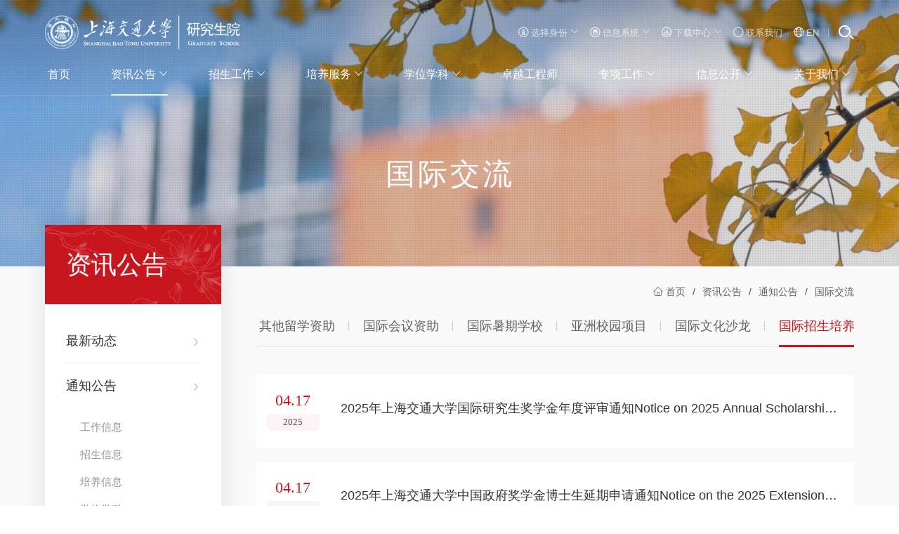

--- FILE ---
content_type: text/html; charset=UTF-8
request_url: https://gs.sjtu.edu.cn/announcement/exchange/141
body_size: 12182
content:
<!DOCTYPE html>
<html lang="en">
<head>
    <title>资讯公告 - 上海交通大学研究生院</title>
    <meta charset="UTF-8">
    <meta name="viewport" content="width=device-width, initial-scale=1, minimum-scale=1.0,maximum-scale=1.0,user-scalable=no">
        <link rel="shortcut icon" href="/favicon.ico" type="image/x-icon"/>
        <link rel="stylesheet" href="http://gs.sjtu.edu.cn/assets/layui/css/layui.css">
        <link rel="stylesheet" href="http://gs.sjtu.edu.cn/assets/css/video-js.min.css">
        <link rel="stylesheet" href="http://gs.sjtu.edu.cn/assets/css/swiper-bundle.min.css">
        <link rel="stylesheet" href="https://at.alicdn.com/t/c/font_3338510_10w3a7n66fwn.css">
        <!-- <link rel="stylesheet" href="https://at.alicdn.com/t/c/font_3566624_l4urnrv70h.css"> -->
        <!-- <link rel="stylesheet" href="css/iconfont.css?v=20210324"> -->
        <link rel="stylesheet" href="http://gs.sjtu.edu.cn/assets/css/fancybox.css">
        <link rel="stylesheet" href="http://gs.sjtu.edu.cn/assets/css/animate.min.css">
        <link rel="stylesheet" href="http://gs.sjtu.edu.cn/assets/css/jquery.mCustomScrollbar.css">
        <link rel="stylesheet" href="http://gs.sjtu.edu.cn/assets/css/css.css?v=2023082801">
        <link rel="stylesheet" href="http://gs.sjtu.edu.cn/assets/css/style.css?v=2023082902">
        <!--  -->

</head>

<body class="theme-grey">
<div class="headerTemp"></div>
<header>
    <div class="header">
        <div class="header-top">
            <div class="layui-container">
                <div class="flex">
                    <div class="logo">
                        <a href="/"><img src="http://gs.sjtu.edu.cn/assets/images/logo_white.png?v=20230828" alt=""></a>
                        <a href="/contribute" class="contribute" target="contribute"></a>
                    </div>
                    <div class="secondary-nav">
                        <div class="secondary-bg"></div>
                        <div class="flex">
                            <ul class="layui-nav nav-horizon">
                                                                    <li class="layui-nav-item">
                                        <a class="language-btn"
                                           href="#"  target="_self">
                                            <i class="iconfont icon-nav-people"></i> 选择身份
                                        </a>
                                                                                    <dl class="layui-nav-child">
                                                                                                    <dd ><a
                                                            href="/sf/guide"
                                                            target="_self">访客</a>
                                                    </dd>
                                                                                                    <dd ><a
                                                            href="/sf/student"
                                                            target="_self">学生</a>
                                                    </dd>
                                                                                                    <dd ><a
                                                            href="/sf/teacher"
                                                            target="_self">教师</a>
                                                    </dd>
                                                                                                    <dd ><a
                                                            href="/sf/alumnus"
                                                            target="_self">校友</a>
                                                    </dd>
                                                                                            </dl>
                                                                            </li>
                                                                    <li class="layui-nav-item">
                                        <a class="language-btn"
                                           href="/xxxt"  target="_self">
                                            <i class="iconfont icon-nav-report"></i> 信息系统
                                        </a>
                                                                                    <dl class="layui-nav-child">
                                                                                                    <dd ><a
                                                            href="http://yjs.sjtu.edu.cn"
                                                            target="_blank">学生/教师/教务登录</a>
                                                    </dd>
                                                                                                    <dd ><a
                                                            href="/post/detail/Z3MzMjM5"
                                                            target="_self">学位系统</a>
                                                    </dd>
                                                                                            </dl>
                                                                            </li>
                                                                    <li class="layui-nav-item">
                                        <a class="language-btn"
                                           href="/xzzx/pygl"  target="_self">
                                            <i class="iconfont icon-nav-download"></i> 下载中心
                                        </a>
                                                                                    <dl class="layui-nav-child">
                                                                                                    <dd ><a
                                                            href="/xzzx/gjjl"
                                                            target="_self">国际交流</a>
                                                    </dd>
                                                                                                    <dd ><a
                                                            href="/xzzx/pygl"
                                                            target="_self">培养管理</a>
                                                    </dd>
                                                                                                    <dd ><a
                                                            href="/xzzx/xwxk"
                                                            target="_self">学位学科</a>
                                                    </dd>
                                                                                                    <dd ><a
                                                            href="/xzzx/qt"
                                                            target="_self">其他</a>
                                                    </dd>
                                                                                            </dl>
                                                                            </li>
                                                                    <li class="layui-nav-item">
                                        <a class="language-btn"
                                           href="/about/lxwm"  target="_self">
                                            <i class="iconfont icon-nav-contact"></i> 联系我们
                                        </a>
                                                                            </li>
                                

                                <li class="layui-nav-item">
                                    <a href="https://en.gs.sjtu.edu.cn/" target="_blank" class="language-btn">
                                        <i class="iconfont icon-language"></i> EN
                                    </a>
                                </li>
                            </ul>
                            <div class="search-btn ">
                                <i class="iconfont icon-search1" ></i>
                            </div>
                        </div>
                    </div>
                </div>
            </div>
        </div>
        <div class="header-main">
            <div class="layui-container">
                <div class="header-nav">
                    <div class="mobile-bg"></div>
                    <ul class="layui-nav nav-horizon" lay-filter="" id="resText">
                        <li class="show-mobile">
                            <div class="close-btn"><i class="iconfont icon-close"></i></div>
                        </li>
                                                    <li class="layui-nav-item
                            2
                            1
                                                        ">
                                <a href="/"
                                   target="_self">首页</a>
                                                            </li>
                                                    <li class="layui-nav-item
                            2
                            2
                                                        active
                                                        ">
                                <a href="/news"
                                   target="_self">资讯公告</a>
                                                                    <dl class="layui-nav-child">
                                        <div class="show-mobile flex is-center is-between">
                                            <div class="back-btn"><i class="iconfont icon-left"></i></div>
                                            <div class="close-btn"><i class="iconfont icon-close"></i></div>
                                        </div>
                                        <div class="dropmenu">
                                            <div class="dropmenu-container">
                                                <div class="layui-row layui-col-space30 row-flex">

                                                                                                                <div class="layui-col-md6 layui-col-xs12">
                                                            <dd class="sub-title"><a
                                                                    href="/news"
                                                                    target="_self">最新动态</a>
                                                            </dd>
                                                                                                                            <ul>
                                                                                                                                            <li><a
                                                                                href="https://yzb.sjtu.edu.cn/"
                                                                                target="_self">招生</a></li>
                                                                                                                                            <li><a
                                                                                href="/news/pydt"
                                                                                target="_self">培养</a></li>
                                                                                                                                            <li><a
                                                                                href="/news/xkdt"
                                                                                target="_self">学科</a></li>
                                                                                                                                            <li><a
                                                                                href="/news/xwdt"
                                                                                target="_self">学位</a></li>
                                                                                                                                            <li><a
                                                                                href="/news/gjjl"
                                                                                target="_self">国际</a></li>
                                                                                                                                            <li><a
                                                                                href="/news/xs"
                                                                                target="_self">学术</a></li>
                                                                                                                                            <li><a
                                                                                href="/news/qtdt"
                                                                                target="_self">其他</a></li>
                                                                    
                                                                </ul>
                                                                                                                </div>
                                                                                                                <div class="layui-col-md6 layui-col-xs12">
                                                            <dd class="sub-title"><a
                                                                    href="/announcement/work"
                                                                    target="_self">通知公告</a>
                                                            </dd>
                                                                                                                            <ul>
                                                                                                                                            <li><a
                                                                                href="/announcement/work"
                                                                                target="_self">工作信息</a></li>
                                                                                                                                            <li><a
                                                                                href="https://yzb.sjtu.edu.cn/zkxx/bszs"
                                                                                target="_self">招生信息</a></li>
                                                                                                                                            <li><a
                                                                                href="/announcement/train"
                                                                                target="_self">培养信息</a></li>
                                                                                                                                            <li><a
                                                                                href="/announcement/degree"
                                                                                target="_self">学位学科</a></li>
                                                                                                                                            <li><a
                                                                                href="/announcement/exchange/69"
                                                                                target="_self">国际交流</a></li>
                                                                                                                                            <li><a
                                                                                href="/announcement/xsjy"
                                                                                target="_self">学术就业</a></li>
                                                                    
                                                                </ul>
                                                                                                                </div>
                                                                                                        </div>
                                            </div>
                                        </div>
                                    </dl>
                                                            </li>
                                                    <li class="layui-nav-item
                            2
                            4
                                                        ">
                                <a href="https://yzb.sjtu.edu.cn/"
                                   target="_blank">招生工作</a>
                                                                    <dl class="layui-nav-child">
                                        <div class="show-mobile flex is-center is-between">
                                            <div class="back-btn"><i class="iconfont icon-left"></i></div>
                                            <div class="close-btn"><i class="iconfont icon-close"></i></div>
                                        </div>
                                        <div class="dropmenu">
                                            <div class="dropmenu-container">
                                                <div class="layui-row layui-col-space30 row-flex">

                                                                                                                <div class="layui-col-md6 layui-col-xs12">
                                                            <dd class="sub-title"><a
                                                                    href="https://yzb.sjtu.edu.cn/"
                                                                    target="_blank">研究生招生</a>
                                                            </dd>
                                                                                                                </div>
                                                                                                                <div class="layui-col-md6 layui-col-xs12">
                                                            <dd class="sub-title"><a
                                                                    href="https://isc.sjtu.edu.cn/EN/content.aspx?info_lb=38&amp;flag=2"
                                                                    target="_blank">国际研究生招生</a>
                                                            </dd>
                                                                                                                </div>
                                                                                                        </div>
                                            </div>
                                        </div>
                                    </dl>
                                                            </li>
                                                    <li class="layui-nav-item
                            2
                            5
                                                        ">
                                <a href="/pygl/pyyqygd"
                                   target="_self">培养服务</a>
                                                                    <dl class="layui-nav-child">
                                        <div class="show-mobile flex is-center is-between">
                                            <div class="back-btn"><i class="iconfont icon-left"></i></div>
                                            <div class="close-btn"><i class="iconfont icon-close"></i></div>
                                        </div>
                                        <div class="dropmenu">
                                            <div class="dropmenu-container">
                                                <div class="layui-row layui-col-space30 row-flex">

                                                                                                                <div class="layui-col-md3 layui-col-xs12">
                                                            <dd class="sub-title"><a
                                                                    href="/pygl/kcyjx"
                                                                    target="_self">课程与教学</a>
                                                            </dd>
                                                                                                                </div>
                                                                                                                <div class="layui-col-md3 layui-col-xs12">
                                                            <dd class="sub-title"><a
                                                                    href="/pygl/zljs"
                                                                    target="_self">研究生教学督导</a>
                                                            </dd>
                                                                                                                </div>
                                                                                                                <div class="layui-col-md3 layui-col-xs12">
                                                            <dd class="sub-title"><a
                                                                    href="/gjhpy"
                                                                    target="_self">国际化培养</a>
                                                            </dd>
                                                                                                                </div>
                                                                                                                <div class="layui-col-md3 layui-col-xs12">
                                                            <dd class="sub-title"><a
                                                                    href="/pygl/zhsw"
                                                                    target="_self">​学生服务</a>
                                                            </dd>
                                                                                                                </div>
                                                                                                                <div class="layui-col-md3 layui-col-xs12">
                                                            <dd class="sub-title"><a
                                                                    href="/pygl/xjgl"
                                                                    target="_self">学籍奖助</a>
                                                            </dd>
                                                                                                                </div>
                                                                                                                <div class="layui-col-md3 layui-col-xs12">
                                                            <dd class="sub-title"><a
                                                                    href="/pygl/pyyqygd"
                                                                    target="_self">培养要求与规定</a>
                                                            </dd>
                                                                                                                </div>
                                                                                                                <div class="layui-col-md3 layui-col-xs12">
                                                            <dd class="sub-title"><a
                                                                    href="/kjgg/kcjs"
                                                                    target="_self">课教改革</a>
                                                            </dd>
                                                                                                                </div>
                                                                                                        </div>
                                            </div>
                                        </div>
                                    </dl>
                                                            </li>
                                                    <li class="layui-nav-item
                            2
                            6
                                                        ">
                                <a href="/xwxk/xw"
                                   target="_self">学位学科</a>
                                                                    <dl class="layui-nav-child">
                                        <div class="show-mobile flex is-center is-between">
                                            <div class="back-btn"><i class="iconfont icon-left"></i></div>
                                            <div class="close-btn"><i class="iconfont icon-close"></i></div>
                                        </div>
                                        <div class="dropmenu">
                                            <div class="dropmenu-container">
                                                <div class="layui-row layui-col-space30 row-flex">

                                                                                                                <div class="layui-col-md4 layui-col-xs12">
                                                            <dd class="sub-title"><a
                                                                    href="/xwxk/xw"
                                                                    target="_self">学位</a>
                                                            </dd>
                                                                                                                </div>
                                                                                                                <div class="layui-col-md4 layui-col-xs12">
                                                            <dd class="sub-title"><a
                                                                    href="https://gs.sjtu.edu.cn/xueke/xwdjs"
                                                                    target="_self">学科建设</a>
                                                            </dd>
                                                                                                                </div>
                                                                                                                <div class="layui-col-md4 layui-col-xs12">
                                                            <dd class="sub-title"><a
                                                                    href="/xwxk/yxcg"
                                                                    target="_self">优秀成果</a>
                                                            </dd>
                                                                                                                </div>
                                                                                                        </div>
                                            </div>
                                        </div>
                                    </dl>
                                                            </li>
                                                    <li class="layui-nav-item
                            2
                            31
                                                        ">
                                <a href="https://ngcee.sjtu.edu.cn/"
                                   target="_blank">卓越工程师</a>
                                                            </li>
                                                    <li class="layui-nav-item
                            2
                            7
                                                        ">
                                <a href="/zxgz/yjscxcyjs"
                                   target="_self">专项工作</a>
                                                                    <dl class="layui-nav-child">
                                        <div class="show-mobile flex is-center is-between">
                                            <div class="back-btn"><i class="iconfont icon-left"></i></div>
                                            <div class="close-btn"><i class="iconfont icon-close"></i></div>
                                        </div>
                                        <div class="dropmenu">
                                            <div class="dropmenu-container">
                                                <div class="layui-row layui-col-space30 row-flex">

                                                                                                                <div class="layui-col-md3 layui-col-xs12">
                                                            <dd class="sub-title"><a
                                                                    href="/zxgz/yjscxcyjs"
                                                                    target="_self">研究生创新创业竞赛</a>
                                                            </dd>
                                                                                                                </div>
                                                                                                                <div class="layui-col-md3 layui-col-xs12">
                                                            <dd class="sub-title"><a
                                                                    href="/bsszyryjh/xmjs"
                                                                    target="_self">博士生致远荣誉计划</a>
                                                            </dd>
                                                                                                                </div>
                                                                                                                <div class="layui-col-md3 layui-col-xs12">
                                                            <dd class="sub-title"><a
                                                                    href="/dsjt"
                                                                    target="_self">大师讲坛</a>
                                                            </dd>
                                                                                                                </div>
                                                                                                                <div class="layui-col-md3 layui-col-xs12">
                                                            <dd class="sub-title"><a
                                                                    href="/zxgz/yjsxslt"
                                                                    target="_self">学术之星</a>
                                                            </dd>
                                                                                                                </div>
                                                                                                        </div>
                                            </div>
                                        </div>
                                    </dl>
                                                            </li>
                                                    <li class="layui-nav-item
                            2
                            8
                                                        ">
                                <a href="/zwgk/gzsc"
                                   target="_self">信息公开</a>
                                                                    <dl class="layui-nav-child">
                                        <div class="show-mobile flex is-center is-between">
                                            <div class="back-btn"><i class="iconfont icon-left"></i></div>
                                            <div class="close-btn"><i class="iconfont icon-close"></i></div>
                                        </div>
                                        <div class="dropmenu">
                                            <div class="dropmenu-container">
                                                <div class="layui-row layui-col-space30 row-flex">

                                                                                                                <div class="layui-col-md3 layui-col-xs12">
                                                            <dd class="sub-title"><a
                                                                    href="/zwgk/gzzd"
                                                                    target="_self">规章制度</a>
                                                            </dd>
                                                                                                                </div>
                                                                                                                <div class="layui-col-md3 layui-col-xs12">
                                                            <dd class="sub-title"><a
                                                                    href="/zwgk/xfjs"
                                                                    target="_self">学风建设</a>
                                                            </dd>
                                                                                                                </div>
                                                                                                                <div class="layui-col-md3 layui-col-xs12">
                                                            <dd class="sub-title"><a
                                                                    href="/zwgk/xxfw"
                                                                    target="_self">信息服务</a>
                                                            </dd>
                                                                                                                </div>
                                                                                                                <div class="layui-col-md3 layui-col-xs12">
                                                            <dd class="sub-title"><a
                                                                    href="/zwgk/glxxxtczzn"
                                                                    target="_self">管理信息系统操作指南</a>
                                                            </dd>
                                                                                                                </div>
                                                                                                                <div class="layui-col-md3 layui-col-xs12">
                                                            <dd class="sub-title"><a
                                                                    href="/zwgk/djgz"
                                                                    target="_self">党建工作</a>
                                                            </dd>
                                                                                                                </div>
                                                                                                                <div class="layui-col-md3 layui-col-xs12">
                                                            <dd class="sub-title"><a
                                                                    href="/zwgk/gzsc"
                                                                    target="_self">工作手册</a>
                                                            </dd>
                                                                                                                </div>
                                                                                                        </div>
                                            </div>
                                        </div>
                                    </dl>
                                                            </li>
                                                    <li class="layui-nav-item
                            2
                            3
                                                        ">
                                <a href="/about/yjsy/jj"
                                   target="_self">关于我们</a>
                                                                    <dl class="layui-nav-child">
                                        <div class="show-mobile flex is-center is-between">
                                            <div class="back-btn"><i class="iconfont icon-left"></i></div>
                                            <div class="close-btn"><i class="iconfont icon-close"></i></div>
                                        </div>
                                        <div class="dropmenu">
                                            <div class="dropmenu-container">
                                                <div class="layui-row layui-col-space30 row-flex">

                                                                                                                <div class="layui-col-md4 layui-col-xs12">
                                                            <dd class="sub-title"><a
                                                                    href="/about/yjsy/jj"
                                                                    target="_self">研究生院</a>
                                                            </dd>
                                                                                                                            <ul>
                                                                                                                                            <li><a
                                                                                href="/about/yjsy/jj"
                                                                                target="_self">简介</a></li>
                                                                                                                                            <li><a
                                                                                href="/about/yjsy/jgsz"
                                                                                target="_self">机构设置</a></li>
                                                                    
                                                                </ul>
                                                                                                                </div>
                                                                                                                <div class="layui-col-md4 layui-col-xs12">
                                                            <dd class="sub-title"><a
                                                                    href="/about/gjzygcs/jj"
                                                                    target="_self">国家卓越工程师学院</a>
                                                            </dd>
                                                                                                                            <ul>
                                                                                                                                            <li><a
                                                                                href="https://ngcee.sjtu.edu.cn/about/introduce"
                                                                                target="_self">简介</a></li>
                                                                                                                                            <li><a
                                                                                href="https://ngcee.sjtu.edu.cn/about/leaders"
                                                                                target="_self">机构设置</a></li>
                                                                    
                                                                </ul>
                                                                                                                </div>
                                                                                                                <div class="layui-col-md4 layui-col-xs12">
                                                            <dd class="sub-title"><a
                                                                    href="/about/lxwm"
                                                                    target="_self">联系我们</a>
                                                            </dd>
                                                                                                                            <ul>
                                                                    
                                                                </ul>
                                                                                                                </div>
                                                                                                        </div>
                                            </div>
                                        </div>
                                    </dl>
                                                            </li>
                                            </ul>

                </div>
            </div>
        </div>
        <div class="search-btn mobile-search-btn">
            <i class="iconfont icon-search1"></i>
        </div>
        <div class="header-mobile">
            <div class="site-tree-mobile">
                <span class="icon-reorder"></span>
                <span class="icon-reorder"></span>
                <span class="icon-reorder"></span>
            </div>
        </div>
    </div>
</header>
<div class="search-box" style="display: none;">
    <div class="layui-container">
        <div class="container">
            <form action="/search" class="layui-form">
                <div class="input-box">
                    <input type="text" id="the_keyword" name="keyword"  class="layui-input" placeholder="请输入搜索关键词...">
                    <div class="bg"></div>
                    <div type="" class="form-submit"><i class="iconfont icon-search1" onclick="toSearch()"></i></div>
                </div>
            </form>
            <div class="popular-search">
                <!-- <div class="title">热门搜索</div> -->
                
            </div>
        </div>
    </div>
</div>

<div class="nav-container tc-box">
    <div class="tc-body">
        <div class="tc-body-content">
            <div class="mobile-main-nav">
                <div class="layui-container">
                    <ul>
                                                    <li class="item">
                                <div class="title">
                                    <a  href="/"
                                   target="_self" >首页</a>
                                                                    </div >
                                                            </li>
                                                    <li class="item">
                                <div class="title">
                                    <a  href="/news"
                                   target="_self" >资讯公告</a>
                                                                            <div class="icon-box">
                                            <i class="iconfont icon-right"></i>
                                        </div>
                                                                    </div >
                                                                <div class="nav-child">
                                                                            <div class="nav-child-item">
                                            <a href="/news" target="_self" class="child-title">
                                                最新动态
                                            </a>
                                                                                            <div class="third-nav">
                                                                                                            <a href="https://yzb.sjtu.edu.cn/"
                                                           target="_self">招生</a>
                                                                                                            <a href="/news/pydt"
                                                           target="_self">培养</a>
                                                                                                            <a href="/news/xkdt"
                                                           target="_self">学科</a>
                                                                                                            <a href="/news/xwdt"
                                                           target="_self">学位</a>
                                                                                                            <a href="/news/gjjl"
                                                           target="_self">国际</a>
                                                                                                            <a href="/news/xs"
                                                           target="_self">学术</a>
                                                                                                            <a href="/news/qtdt"
                                                           target="_self">其他</a>
                                                                                                    </div>
                                                                                    </div>
                                                                            <div class="nav-child-item">
                                            <a href="/announcement/work" target="_self" class="child-title">
                                                通知公告
                                            </a>
                                                                                            <div class="third-nav">
                                                                                                            <a href="/announcement/work"
                                                           target="_self">工作信息</a>
                                                                                                            <a href="https://yzb.sjtu.edu.cn/zkxx/bszs"
                                                           target="_self">招生信息</a>
                                                                                                            <a href="/announcement/train"
                                                           target="_self">培养信息</a>
                                                                                                            <a href="/announcement/degree"
                                                           target="_self">学位学科</a>
                                                                                                            <a href="/announcement/exchange/69"
                                                           target="_self">国际交流</a>
                                                                                                            <a href="/announcement/xsjy"
                                                           target="_self">学术就业</a>
                                                                                                    </div>
                                                                                    </div>
                                                                    </div>
                                                            </li>
                                                    <li class="item">
                                <div class="title">
                                    <a  href="https://yzb.sjtu.edu.cn/"
                                   target="_blank" >招生工作</a>
                                                                            <div class="icon-box">
                                            <i class="iconfont icon-right"></i>
                                        </div>
                                                                    </div >
                                                                <div class="nav-child">
                                                                            <div class="nav-child-item">
                                            <a href="https://yzb.sjtu.edu.cn/" target="_blank" class="child-title">
                                                研究生招生
                                            </a>
                                                                                    </div>
                                                                            <div class="nav-child-item">
                                            <a href="https://isc.sjtu.edu.cn/EN/content.aspx?info_lb=38&amp;flag=2" target="_blank" class="child-title">
                                                国际研究生招生
                                            </a>
                                                                                    </div>
                                                                    </div>
                                                            </li>
                                                    <li class="item">
                                <div class="title">
                                    <a  href="/pygl/pyyqygd"
                                   target="_self" >培养服务</a>
                                                                            <div class="icon-box">
                                            <i class="iconfont icon-right"></i>
                                        </div>
                                                                    </div >
                                                                <div class="nav-child">
                                                                            <div class="nav-child-item">
                                            <a href="/pygl/kcyjx" target="_self" class="child-title">
                                                课程与教学
                                            </a>
                                                                                    </div>
                                                                            <div class="nav-child-item">
                                            <a href="/pygl/zljs" target="_self" class="child-title">
                                                研究生教学督导
                                            </a>
                                                                                    </div>
                                                                            <div class="nav-child-item">
                                            <a href="/gjhpy" target="_self" class="child-title">
                                                国际化培养
                                            </a>
                                                                                    </div>
                                                                            <div class="nav-child-item">
                                            <a href="/pygl/zhsw" target="_self" class="child-title">
                                                ​学生服务
                                            </a>
                                                                                    </div>
                                                                            <div class="nav-child-item">
                                            <a href="/pygl/xjgl" target="_self" class="child-title">
                                                学籍奖助
                                            </a>
                                                                                    </div>
                                                                            <div class="nav-child-item">
                                            <a href="/pygl/pyyqygd" target="_self" class="child-title">
                                                培养要求与规定
                                            </a>
                                                                                    </div>
                                                                            <div class="nav-child-item">
                                            <a href="/kjgg/kcjs" target="_self" class="child-title">
                                                课教改革
                                            </a>
                                                                                    </div>
                                                                    </div>
                                                            </li>
                                                    <li class="item">
                                <div class="title">
                                    <a  href="/xwxk/xw"
                                   target="_self" >学位学科</a>
                                                                            <div class="icon-box">
                                            <i class="iconfont icon-right"></i>
                                        </div>
                                                                    </div >
                                                                <div class="nav-child">
                                                                            <div class="nav-child-item">
                                            <a href="/xwxk/xw" target="_self" class="child-title">
                                                学位
                                            </a>
                                                                                    </div>
                                                                            <div class="nav-child-item">
                                            <a href="https://gs.sjtu.edu.cn/xueke/xwdjs" target="_self" class="child-title">
                                                学科建设
                                            </a>
                                                                                    </div>
                                                                            <div class="nav-child-item">
                                            <a href="/xwxk/yxcg" target="_self" class="child-title">
                                                优秀成果
                                            </a>
                                                                                    </div>
                                                                    </div>
                                                            </li>
                                                    <li class="item">
                                <div class="title">
                                    <a  href="https://ngcee.sjtu.edu.cn/"
                                   target="_blank" >卓越工程师</a>
                                                                    </div >
                                                            </li>
                                                    <li class="item">
                                <div class="title">
                                    <a  href="/zxgz/yjscxcyjs"
                                   target="_self" >专项工作</a>
                                                                            <div class="icon-box">
                                            <i class="iconfont icon-right"></i>
                                        </div>
                                                                    </div >
                                                                <div class="nav-child">
                                                                            <div class="nav-child-item">
                                            <a href="/zxgz/yjscxcyjs" target="_self" class="child-title">
                                                研究生创新创业竞赛
                                            </a>
                                                                                    </div>
                                                                            <div class="nav-child-item">
                                            <a href="/bsszyryjh/xmjs" target="_self" class="child-title">
                                                博士生致远荣誉计划
                                            </a>
                                                                                    </div>
                                                                            <div class="nav-child-item">
                                            <a href="/dsjt" target="_self" class="child-title">
                                                大师讲坛
                                            </a>
                                                                                    </div>
                                                                            <div class="nav-child-item">
                                            <a href="/zxgz/yjsxslt" target="_self" class="child-title">
                                                学术之星
                                            </a>
                                                                                    </div>
                                                                    </div>
                                                            </li>
                                                    <li class="item">
                                <div class="title">
                                    <a  href="/zwgk/gzsc"
                                   target="_self" >信息公开</a>
                                                                            <div class="icon-box">
                                            <i class="iconfont icon-right"></i>
                                        </div>
                                                                    </div >
                                                                <div class="nav-child">
                                                                            <div class="nav-child-item">
                                            <a href="/zwgk/gzzd" target="_self" class="child-title">
                                                规章制度
                                            </a>
                                                                                    </div>
                                                                            <div class="nav-child-item">
                                            <a href="/zwgk/xfjs" target="_self" class="child-title">
                                                学风建设
                                            </a>
                                                                                    </div>
                                                                            <div class="nav-child-item">
                                            <a href="/zwgk/xxfw" target="_self" class="child-title">
                                                信息服务
                                            </a>
                                                                                    </div>
                                                                            <div class="nav-child-item">
                                            <a href="/zwgk/glxxxtczzn" target="_self" class="child-title">
                                                管理信息系统操作指南
                                            </a>
                                                                                    </div>
                                                                            <div class="nav-child-item">
                                            <a href="/zwgk/djgz" target="_self" class="child-title">
                                                党建工作
                                            </a>
                                                                                    </div>
                                                                            <div class="nav-child-item">
                                            <a href="/zwgk/gzsc" target="_self" class="child-title">
                                                工作手册
                                            </a>
                                                                                    </div>
                                                                    </div>
                                                            </li>
                                                    <li class="item">
                                <div class="title">
                                    <a  href="/about/yjsy/jj"
                                   target="_self" >关于我们</a>
                                                                            <div class="icon-box">
                                            <i class="iconfont icon-right"></i>
                                        </div>
                                                                    </div >
                                                                <div class="nav-child">
                                                                            <div class="nav-child-item">
                                            <a href="/about/yjsy/jj" target="_self" class="child-title">
                                                研究生院
                                            </a>
                                                                                            <div class="third-nav">
                                                                                                            <a href="/about/yjsy/jj"
                                                           target="_self">简介</a>
                                                                                                            <a href="/about/yjsy/jgsz"
                                                           target="_self">机构设置</a>
                                                                                                    </div>
                                                                                    </div>
                                                                            <div class="nav-child-item">
                                            <a href="/about/gjzygcs/jj" target="_self" class="child-title">
                                                国家卓越工程师学院
                                            </a>
                                                                                            <div class="third-nav">
                                                                                                            <a href="https://ngcee.sjtu.edu.cn/about/introduce"
                                                           target="_self">简介</a>
                                                                                                            <a href="https://ngcee.sjtu.edu.cn/about/leaders"
                                                           target="_self">机构设置</a>
                                                                                                    </div>
                                                                                    </div>
                                                                            <div class="nav-child-item">
                                            <a href="/about/lxwm" target="_self" class="child-title">
                                                联系我们
                                            </a>
                                                                                    </div>
                                                                    </div>
                                                            </li>
                                            </ul>
                </div>
            </div>
            <div class="fold-nav">
                <div class="layui-container">
                    <ul>
                                                    <li class="item">
                                <a href="#"
                                   target="_self" class="title">
                                    <span>
                                        选择身份
                                    </span>
                                    <div class="icon-box">
                                        <i class="iconfont icon-right"></i>
                                    </div>
                                </a>
                                                                    <div class="nav-child">
                                                                                    <a href="/sf/guide"
                                               target="_self" class="nav-child-item">
                                                访客
                                            </a>
                                                                                    <a href="/sf/student"
                                               target="_self" class="nav-child-item">
                                                学生
                                            </a>
                                                                                    <a href="/sf/teacher"
                                               target="_self" class="nav-child-item">
                                                教师
                                            </a>
                                                                                    <a href="/sf/alumnus"
                                               target="_self" class="nav-child-item">
                                                校友
                                            </a>
                                                                            </div>
                                                            </li>
                                                    <li class="item">
                                <a href="/xxxt"
                                   target="_self" class="title">
                                    <span>
                                        信息系统
                                    </span>
                                    <div class="icon-box">
                                        <i class="iconfont icon-right"></i>
                                    </div>
                                </a>
                                                                    <div class="nav-child">
                                                                                    <a href="http://yjs.sjtu.edu.cn"
                                               target="_blank" class="nav-child-item">
                                                学生/教师/教务登录
                                            </a>
                                                                                    <a href="/post/detail/Z3MzMjM5"
                                               target="_self" class="nav-child-item">
                                                学位系统
                                            </a>
                                                                            </div>
                                                            </li>
                                            </ul>
                </div>
            </div>
        </div>

    </div>
    <div class="tc-body-bottom">
        <ul class="flex  is-center">
                            <li class="item">
                    <a href="/xzzx/pygl"
                       target="_self"><i class="iconfont icon-nav-download"></i> 下载中心</a>
                </li>
                            <li class="item">
                    <a href="/about/lxwm"
                       target="_self"><i class="iconfont icon-nav-contact"></i> 联系我们</a>
                </li>
                        <li class="item">
                <a href="https://en.gs.sjtu.edu.cn/"><i class="iconfont icon-language"></i> EN</a>
            </li>
        </ul>

    </div>
</div>
<script>
    function toSearch() {
        var _the_k = $('#the_keyword').val();
        console.log(_the_k);
        console.log("/search?keyword=" + _the_k);
        window.location.href = "/search?keyword=" + _the_k;
    }
</script>
    <!-- banner -->
    <div class="inner-banner" style="background-image: url(https://www.gs.sjtu.edu.cn/storage/gs/web/navigation/2023/04/73b9f6f6cf23e61e14420f80dc47fe37.jpg)">
        <div class="inner-banner-text">
            <div class="layui-container">
                <div class="title">
                    <span>国际交流</span>
                </div>
            </div>
        </div>
    </div>
    <!-- banner END -->
    <div class="main">
        <div class="breadcrumb">
            <div class="layui-container">
                <span class="layui-breadcrumb">
                    <a href="/"><i class="iconfont icon-home-o"></i> 首页</a>
                                            <a href="/news" target="_self">资讯公告</a>
                                            <a href="/announcement/work" target="_self">通知公告</a>
                                            <a href="/announcement/exchange/69" target="_self">国际交流</a>
                                    </span>
            </div>
        </div>
        <div class="block small-block">
            <div class="layui-container">
                <div class="layui-row row-flex layui-col-space50">
                    <div class="layui-col-lg3 layui-col-md4 layui-hide-xs layui-hide-sm layui-show-md-block layui-show-lg-block">
                        <div class="secondary-menu">
                            <div class="menu-head">
                                <div class="title">资讯公告</div>

                            </div>
                            <div class="menu-body">
                                <ul>
                                                                            <li class="item
                                        ">


                                                                                    <a href="javascript:;" class="title">
                                        
                                                <span>最新动态</span>
                                                                                                <div class="icon-box">
                                                    <i class="iconfont icon-right"></i>
                                                </div>
                                                                                            </a>
                                                                                            <div class="menu-child"
                                                                                                     >
                                                                                                            <a href="https://yzb.sjtu.edu.cn/"  target="_self" class="child-item
                                                        
                                                        ">
                                                            招生
                                                        </a>
                                                                                                            <a href="/news/pydt"  target="_self" class="child-item
                                                        
                                                        ">
                                                            培养
                                                        </a>
                                                                                                            <a href="/news/xkdt"  target="_self" class="child-item
                                                        
                                                        ">
                                                            学科
                                                        </a>
                                                                                                            <a href="/news/xwdt"  target="_self" class="child-item
                                                        
                                                        ">
                                                            学位
                                                        </a>
                                                                                                            <a href="/news/gjjl"  target="_self" class="child-item
                                                        
                                                        ">
                                                            国际
                                                        </a>
                                                                                                            <a href="/news/xs"  target="_self" class="child-item
                                                        
                                                        ">
                                                            学术
                                                        </a>
                                                                                                            <a href="/news/qtdt"  target="_self" class="child-item
                                                        
                                                        ">
                                                            其他
                                                        </a>
                                                                                                    </div>
                                                                                    </li>

                                                                            <li class="item
                                        ">


                                                                                    <a href="javascript:;" class="title">
                                        
                                                <span>通知公告</span>
                                                                                                <div class="icon-box">
                                                    <i class="iconfont icon-right"></i>
                                                </div>
                                                                                            </a>
                                                                                            <div class="menu-child"
                                                                                                              style="display: block;"
                                                                                                    >
                                                                                                            <a href="/announcement/work"  target="_self" class="child-item
                                                        
                                                        ">
                                                            工作信息
                                                        </a>
                                                                                                            <a href="https://yzb.sjtu.edu.cn/zkxx/bszs"  target="_self" class="child-item
                                                        
                                                        ">
                                                            招生信息
                                                        </a>
                                                                                                            <a href="/announcement/train"  target="_self" class="child-item
                                                        
                                                        ">
                                                            培养信息
                                                        </a>
                                                                                                            <a href="/announcement/degree"  target="_self" class="child-item
                                                        
                                                        ">
                                                            学位学科
                                                        </a>
                                                                                                            <a href="/announcement/exchange/69"  target="_self" class="child-item
                                                                                                                            active
                                                                    
                                                        ">
                                                            国际交流
                                                        </a>
                                                                                                            <a href="/announcement/xsjy"  target="_self" class="child-item
                                                        
                                                        ">
                                                            学术就业
                                                        </a>
                                                                                                    </div>
                                                                                    </li>

                                                                    </ul>
                            </div>
                        </div>
                    </div>
                    <div class="layui-col-lg9 layui-col-md8 layui-col-xs12">
                        <div class="content-container">
                            <div class="content-body">
                                <!-- <div class="filter bg-white">
                                    <form id="searchForm" action="/post/announcement/exchange/" class="layui-form" method="get">
                                        <div class="layui-row row-flex layui-col-space15">
                                                                                            <div class="layui-col-lg4 layui-col-sm5 layui-col-xs12">
                                                    <select id="label" lay-filter="selctOnchange" lay-search placeholder="请选择分类">
                                                            <option value="0">全部</option>
                                                                                                                            <option value="69"
                                                                                                                                        >国际联培项目</option>
                                                                                                                            <option value="67"
                                                                                                                                        >国家公派留学</option>
                                                                                                                            <option value="70"
                                                                                                                                        >其他留学资助</option>
                                                                                                                            <option value="68"
                                                                                                                                        >国际会议资助</option>
                                                                                                                            <option value="71"
                                                                                                                                        >国际暑期学校</option>
                                                                                                                            <option value="139"
                                                                                                                                        >亚洲校园项目</option>
                                                                                                                            <option value="140"
                                                                                                                                        >国际文化沙龙</option>
                                                                                                                            <option value="141"
                                                                                                                                                    selected
                                                                                                                                    >国际招生培养</option>
                                                                                                                </select>
                                                </div>
                                            
                                            <div class="layui-col-lg4 layui-col-sm5 layui-col-xs12">
                                                <input type="text" class="layui-input" name="keyword" placeholder="请输入关键词进行搜索……" value="">
                                            </div>
                                            <div class="layui-col-lg4 layui-col-sm2 layui-col-xs12">
                                                <div class="more-btn btn-primary" id="submit"><i class="iconfont icon-search1"></i></div>
                                            </div>
                                        </div>
                                    </form>
                                </div> -->
                                                                <div class="category-nav-block">
                                    <div class="category-nav">
                                        <div class="swiper-container">
                                            <div class="swiper-wrapper">
                                                                                                <div class="swiper-slide
                                                                                                ">
                                                    <a href="/announcement/exchange/69" class="category-item">
                                                        <span>国际联培项目</span>
                                                    </a>
                                                </div>
                                                                                                <div class="swiper-slide
                                                                                                ">
                                                    <a href="/announcement/exchange/67" class="category-item">
                                                        <span>国家公派留学</span>
                                                    </a>
                                                </div>
                                                                                                <div class="swiper-slide
                                                                                                ">
                                                    <a href="/announcement/exchange/70" class="category-item">
                                                        <span>其他留学资助</span>
                                                    </a>
                                                </div>
                                                                                                <div class="swiper-slide
                                                                                                ">
                                                    <a href="/announcement/exchange/68" class="category-item">
                                                        <span>国际会议资助</span>
                                                    </a>
                                                </div>
                                                                                                <div class="swiper-slide
                                                                                                ">
                                                    <a href="/announcement/exchange/71" class="category-item">
                                                        <span>国际暑期学校</span>
                                                    </a>
                                                </div>
                                                                                                <div class="swiper-slide
                                                                                                ">
                                                    <a href="/announcement/exchange/139" class="category-item">
                                                        <span>亚洲校园项目</span>
                                                    </a>
                                                </div>
                                                                                                <div class="swiper-slide
                                                                                                ">
                                                    <a href="/announcement/exchange/140" class="category-item">
                                                        <span>国际文化沙龙</span>
                                                    </a>
                                                </div>
                                                                                                <div class="swiper-slide
                                                                                                    active
                                                                                                ">
                                                    <a href="/announcement/exchange/141" class="category-item">
                                                        <span>国际招生培养</span>
                                                    </a>
                                                </div>
                                                                                            </div>
                                        </div>
                                    </div>
                                </div>
                                                                <div class="announcement-list">
                                                                            <a
                                                                                          href="/post/detail/Z3MzMDg4"
                                           
                                           class="announcement-item has-hover">
                                            <div class="calendar-box">
                                                <div class="day">
                                                    04.17
                                                </div>
                                                <div class="month">
                                                    2025
                                                </div>
                                            </div>
                                            <div class="text-box">
                                                <div class="title">
                                                    2025年上海交通大学国际研究生奖学金年度评审通知Notice on 2025 Annual Scholarship Review for International Graduate Students at Shanghai Jiao Tong University
                                                </div>
                                                <div class="desc">
                                                    
                                                </div>
                                            </div>
                                        </a>
                                                                            <a
                                                                                          href="/post/detail/Z3MzMDg3"
                                           
                                           class="announcement-item has-hover">
                                            <div class="calendar-box">
                                                <div class="day">
                                                    04.17
                                                </div>
                                                <div class="month">
                                                    2025
                                                </div>
                                            </div>
                                            <div class="text-box">
                                                <div class="title">
                                                    2025年上海交通大学中国政府奖学金博士生延期申请通知Notice on the 2025 Extension Application for Chinese Government Scholarship Doctoral Students at Shanghai Jiao Tong University
                                                </div>
                                                <div class="desc">
                                                    
                                                </div>
                                            </div>
                                        </a>
                                                                            <a
                                                                                          href="/post/detail/Z3MxODU1"
                                           
                                           class="announcement-item has-hover">
                                            <div class="calendar-box">
                                                <div class="day">
                                                    04.07
                                                </div>
                                                <div class="month">
                                                    2024
                                                </div>
                                            </div>
                                            <div class="text-box">
                                                <div class="title">
                                                    2024年亚洲青年领袖精英计划（AYLEP）
                                                </div>
                                                <div class="desc">
                                                    
                                                </div>
                                            </div>
                                        </a>
                                                                            <a
                                                                                          href="/post/detail/Z3MxNzc1"
                                           
                                           class="announcement-item has-hover">
                                            <div class="calendar-box">
                                                <div class="day">
                                                    02.23
                                                </div>
                                                <div class="month">
                                                    2024
                                                </div>
                                            </div>
                                            <div class="text-box">
                                                <div class="title">
                                                    敬告国际研究生申请者
                                                </div>
                                                <div class="desc">
                                                    
                                                </div>
                                            </div>
                                        </a>
                                                                            <a
                                                                                          href="/post/detail/Z3MxNzMw"
                                           
                                           class="announcement-item has-hover">
                                            <div class="calendar-box">
                                                <div class="day">
                                                    12.19
                                                </div>
                                                <div class="month">
                                                    2023
                                                </div>
                                            </div>
                                            <div class="text-box">
                                                <div class="title">
                                                    上海交通大学国际研究生招生宣讲会即将开始！
                                                </div>
                                                <div class="desc">
                                                    
                                                </div>
                                            </div>
                                        </a>
                                                                       
                                </div>
                                <div class="pages" id="pages"></div>
                            </div>
                        </div>
                    </div>
                </div>
            </div>
        </div>
    </div>

    <footer>
    <div class="footer-top">
        <div class="layui-container">
            <div class="layui-row layui-col-space30 row-flex">
                <div class="layui-col-md3 layui-col-sm6 layui-col-xs12">
                    <p><img src="http://gs.sjtu.edu.cn/assets/images/logo_white.png?v=20230828" alt=""
                            style="max-width:100%;max-height:40px;margin-bottom:15px"></p>
                    <p>闵行校区：上海市东川路800号陈瑞球楼三、四楼（邮编:200240）
                    </p>
                    <p>徐汇校区：上海市华山路1954号新上院502室（邮编:200030）
                    </p>
                </div>
                <div class="layui-col-md6 layui-col-sm6 layui-col-xs12">
                    <div class="title">
                        快速链接
                    </div>

                    <ul class="footer-link columns">
                                                    <li><a href="https://yzb.sjtu.edu.cn"
                                   target="_blank">研究生招生网</a>
                            </li>
                                                    <li><a href="https://mail.sjtu.edu.cn"
                                   target="_blank">交大Email邮箱系统</a>
                            </li>
                                                    <li><a href="http://lixiao.sjtu.edu.cn/"
                                   target="_blank">离校服务网</a>
                            </li>
                                                    <li><a href="http://cc.sjtu.edu.cn/"
                                   target="_blank">课程中心</a>
                            </li>
                                                    <li><a href="http://alumni.sjtu.edu.cn/newalu/"
                                   target="_blank">校友会</a>
                            </li>
                                                    <li><a href="http://www.moe.gov.cn/"
                                   target="_blank">教育部</a>
                            </li>
                                                    <li><a href="http://www.cdgdc.edu.cn/"
                                   target="_blank">中国学位与研究生教育信息网</a>
                            </li>
                                                    <li><a href="http://yz.chsi.com.cn/"
                                   target="_blank">中国研究生招生信息网</a>
                            </li>
                                                    <li><a href="http://www.csc.edu.cn/"
                                   target="_blank">国家留学网</a>
                            </li>
                                                    <li><a href="http://www.chsi.com.cn/"
                                   target="_blank">学信网</a>
                            </li>
                                                    <li><a href="http://www.csadge.edu.cn/"
                                   target="_blank">中国学位与研究生教育学会</a>
                            </li>
                                                    <li><a href="https://www.meng.edu.cn/"
                                   target="_blank">全国工程专业学位研究生教育网</a>
                            </li>
                                                    <li><a href="http://www.hie.edu.cn/"
                                   target="_blank">中国高等教育学会</a>
                            </li>
                                                    <li><a href="http://www.yjsxh.edu.sh.cn/"
                                   target="_blank">上海市研究生教育学会</a>
                            </li>
                                                    <li><a href="http://www.shmec.gov.cn/"
                                   target="_blank">上海教育</a>
                            </li>
                                                    <li><a href="https://www.sjtu.edu.cn/"
                                   target="_blank">上海交通大学</a>
                            </li>
                                                    <li><a href="https://faculty.sjtu.edu.cn/"
                                   target="_blank">上海交通大学教师个人主页系统</a>
                            </li>
                                            </ul>
                </div>

                <div class="layui-col-md3 layui-col-sm6 layui-col-xs12">
                    <div class="qrcode-list flex ">
                        <div class="item">
                            <img src="http://gs.sjtu.edu.cn/assets/images/上交大研招官方微信.jpg" alt="">
                            <p>上交大研招官方微信</p>
                        </div>
                        <div class="item">
                            <img src="http://gs.sjtu.edu.cn/assets/images/上海交大研究生教育官方微信.jpg" alt="">
                            <p>上海交大研究生院官方微信公众号</p>
                        </div>
                        <div class="item">
                            <img src="http://gs.sjtu.edu.cn/assets/images/上海交通大学国家卓越工程师学院.jpg" alt="">
                            <p>上海交通大学国家卓越工程师学院</p>
                        </div>
                    </div>
                </div>
            </div>
        </div>
    </div>
    <div class="footer-copyright">
        <div class="layui-container">
            版权所有 &copy; 2023 上海交通大学研究生院 <a href="http://cert.sjtu.edu.cn/beian_user/show.asp?number=1082"
                                           target="_blank">沪交ICP 备 50534</a>，技术支持：<a href="http://www.alawang.com"
                                                                                     target="_blank">ALA</a>
        </div>
    </div>
</footer>

<a href="#" id="button-to-top" style="display: block;"><i class="iconfont icon-up"></i></a>
<script type="text/javascript" src="http://gs.sjtu.edu.cn/assets/js/jquery-1.11.1.min.js"></script>
<script type="text/javascript" src="http://gs.sjtu.edu.cn/assets/layui/layui.js"></script>
<script type="text/javascript" src="http://gs.sjtu.edu.cn/assets/js/video.min.js"></script>
<script type="text/javascript" src="http://gs.sjtu.edu.cn/assets/js/jquery.nicescroll.min.js"></script>
<script type="text/javascript" src="http://gs.sjtu.edu.cn/assets/js/jquery.mCustomScrollbar.concat.min.js"></script>
<script type="text/javascript" src="http://gs.sjtu.edu.cn/assets/js/fancybox.umd.js"></script>
<!-- Swiper JS -->
<script src="http://gs.sjtu.edu.cn/assets/js/swiper-bundle.min.js?v=2"></script>
<script src="http://gs.sjtu.edu.cn/assets/js/swiper.animate1.0.3.min.js"></script>
<script src="http://gs.sjtu.edu.cn/assets/js/anime.min.js"></script>
<script src="http://gs.sjtu.edu.cn/assets/js/index.js?v=2022081501"></script>
<script>

    // $(function () {
        var total = '5';
        var page = '1';
        var limit = '12';
        var keyword = '';
        $('.secondary-menu .menu-body .item .title').click(function () {
            var hideBox = $(this).next('.menu-child');
            if (hideBox.css("display") == "none") {
                hideBox.slideDown("200");
                $(this).parent('.item').siblings().find('.menu-child').slideUp("200");
            } else {
                hideBox.slideUp("200");
            }
        })
        $('.secondary-menu .menu-body .item').click(function () {
            $(this).addClass('active').siblings().removeClass('active')
            $(this).siblings().find('.menu-child').children().removeClass('active')
        })
        $('.menu-child .child-item').click(function () {
            $(this).addClass('active').siblings().removeClass('active')
        })

        $('.fold-nav .item .title').click(function () {
            var hideBox = $(this).next('.nav-child');
            if (hideBox.css("display") == "none") {
                hideBox.slideDown("200");
                $(this).parent('.item').siblings().find('.nav-child').slideUp("200");
                $(this).parent('.item').addClass('active').siblings().removeClass('active')
            } else {
                hideBox.slideUp("200");
                $(this).parent('.item').removeClass('active')

            }
        })
        $('.mobile-main-nav .item .title .icon-box').click(function () {
            console.log($(this));
            var hideBox = $(this).parents('.item').find('.nav-child');
            console.log(hideBox);
            if (hideBox.css("display") == "none") {
                hideBox.slideDown("200");
                $(this).parents('.item').siblings().find('.nav-child').slideUp("200");
                $(this).parents('.item').addClass('active').siblings().removeClass('active')
            } else {
                hideBox.slideUp("200");
                $(this).parents('.item').removeClass('active')

            }
        })
        // $('.fold-nav .item').click(function(){
        //     $(this).addClass('active').siblings().removeClass('active')
        // })

        layui.use(['element', 'form', 'layer', 'laypage'], function () {
            var $ = layui.jquery,
                element = layui.element,
                layer = layui.layer,
                laypage = layui.laypage,
                form = layui.form;

            $('header .search-btn').click(function () {
                layer.open({
                    type: 1,
                    title: false,
                    shade: [.85, '#000'],
                    shadeClose: false,
                    scrollbar: false,
                    anim: 1,
                    area: ['100vw', '100vh'],
                    skin: 'tc-search',
                    content: $('.search-box'),
                    // success: function(layero, index){
                    //     $('.search-box .layui-input').focus();
                    // }
                })
            });

            // 分页
            laypage.render({
                elem: 'pages'
                , count: total
                , curr: page
                , theme: '#C8161E'
                , prev: '<i class="iconfont icon-left"></i>'
                , next: '<i class="iconfont icon-right"></i>'
                , groups: 3
                , limit: limit
                , jump: function (obj, first) {
//obj包含了当前分页的所有参数，比如：
                    console.log(obj.curr); //得到当前页，以便向服务端请求对应页的数据。
                    console.log(obj.limit); //得到每页显示的条数
                    //首次不执行
                    if (!first) {
                        //do something
                        window.location.href = "?page=" + obj.curr;
                        if (keyword) window.location.href = "?page=" + obj.curr + "&keyword=" + keyword;
                    }
                }
            });

            // $('header .menu-toggle').click(function(){
            //     layer.open({
            //         type: 1,
            //         title: false,
            //         shade: [.5,'#000'],
            //         shadeClose: false,
            //         // shade: 0,
            //         closeBtn: 0,
            //         scrollbar: false,
            //         anim: 1,
            //         area: ['100vw','100vh'],
            //         skin: 'tc-fullpage',
            //         content: $('.nav-container'),
            //         success: function(){
            //             $('.nav-container .nav-col-0').niceScroll(".nav-container .nav-col-0 .nav-list",{
            //                 cursorborder: "",
            //                 cursorcolor: "rgba(0,0,0,.5)",
            //                 cursorwidth: '4px'
            //             });
            //         }
            //     })
            // });
            // $('.close-btn').click(function(){
            //     layer.closeAll()
            // })

            // $('.header .menu-toggle').click(function(){
            //     if (!$('body').hasClass('mobile-site')) {
            //         $('body').addClass('mobile-site').addClass('body-hidden');
            //     }else{
            //         $('body').removeClass('mobile-site').removeClass('body-hidden');
            //     }
            // })
            // $('.mobile-bg').click(function(){
            //     $('body').removeClass('mobile-site').removeClass('body-hidden');
            // })
            //手机设备的简单适配
            var treeMobile = $('header .header-mobile')
            var _body = $("body");
            treeMobile.on('click', function () {
                if (!_body.hasClass('mobile-nav-show')) {
                    _body.addClass('mobile-nav-show');
                } else {
                    _body.removeClass('mobile-nav-show');
                }
            });


            $('.header-nav .close-btn').click(function () {
                $('body').removeClass('mobile-site').removeClass('body-hidden');
                $(this).parents('.layui-nav-child').removeClass("layui-show");
            })
            $('.header-nav .back-btn').click(function () {
                $(this).parents('.layui-nav-child').removeClass("layui-show");
            })
        })

        $(".nav-container .tc-body").mCustomScrollbar({
            scrollButtons: {
                enable: true
            }
        });

        // 二级分类
        if ($('.category-nav').length > 0) {
            var aIndex = $('.category-nav .swiper-slide.active').index();
            var categoryNav = new Swiper('.category-nav .swiper-container', {
                watchOverflow: true,
                initialSlide: aIndex,
                resistanceRatio: 0,
                spaceBetween: 0,
                slidesPerView: 'auto',
                slideToClickedSlide: true,
                watchSlidesVisibility: true,
                normalizeSlideIndex: false,
                breakpoints: {
                    768: {
                        // spaceBetween: 3,
                        spaceBetween: 40,
                    }
                },
            });
        }

        // 点击查看大图
        if ($('.fancybox').length > 0) {
            $(".fancybox").fancybox();
        }

        Fancybox.bind('[data-fancybox="gallery"]', {
            dragToClose: false,

            Toolbar: false,
            closeButton: "top",

            Image: {
                zoom: false,
            },

            on: {
                initCarousel: (fancybox) => {
                    const slide = fancybox.Carousel.slides[fancybox.Carousel.page];

                    fancybox.$container.style.setProperty(
                        "--bg-image",
                        `url("${slide.$thumb.src}")`
                    );
                },
                "Carousel.change": (fancybox, carousel, to, from) => {
                    const slide = carousel.slides[to];

                    fancybox.$container.style.setProperty(
                        "--bg-image",
                        `url("${slide.$thumb.src}")`
                    );
                },
            },
        });


    // })
</script>

<!-- <script>
    var _hmt = _hmt || [];
    (function () {
        var hm = document.createElement("script");
        hm.src = "https://hm.baidu.com/hm.js?f0cd53267688c5eb2565e5946bcd32ef";
        var s = document.getElementsByTagName("script")[0];
        s.parentNode.insertBefore(hm, s);
    })();
</script> -->
<script>
var _hmt = _hmt || [];
(function() {
  var hm = document.createElement("script");
  hm.src = "https://hm.baidu.com/hm.js?795bfb7620cff484c55e196764b4af6b";
  var s = document.getElementsByTagName("script")[0]; 
  s.parentNode.insertBefore(hm, s);
})();
</script>

<script defer src="https://speedtest.sjtu.edu.cn/nettest/performance.js"></script>
    <script>
        $(function(){
            $('.header-nav .layui-nav li').eq(4).addClass('active').siblings().removeClass('active');
            //点击提交表单
            $("#submit").click(function(){
                let _form = $("#searchForm");
                let action =  _form.attr("action");
                let label =  $("#label option:selected").val();
                action = action + label;
                    _form.attr("action",action);
                _form.submit();
            })

            layui.use(['jquery', 'form'], function() {
                var form = layui.form;
                var $ =layui.jquery;

                form.on('select(selctOnchange)', function (data) {
                    let _form = $("#searchForm");
                    let action =  _form.attr("action");
                    let label =  $("#label option:selected").val();
                    action = action + label;
                    _form.attr("action",action);
                    _form.submit();
                });
            })
        })
    </script>
</body>

</html>


--- FILE ---
content_type: text/css
request_url: https://gs.sjtu.edu.cn/assets/css/css.css?v=2023082801
body_size: 8429
content:
/*
*@Description: 
*@Author:      hanli 
*@Update:      hanli(2022-07-22)  
*/


@charset "utf-8";

:root{
    --color-primary: #c8161e;
    --color-secondary: #CC934D;
    --color-third: #004098;
    --color-text-title: #333333;
    --color-text-primary: #000;
    --color-text-regular: #303133;
    --color-text-secondary-grey: #606266;
    --color-text-secondary: #909399;
    --color-text-placeholder: #C0C4CC;
    
    --border-color-base: #ECECEC;
    --border-color-light: #E4E7ED;
    --border-color-lighter: #EBEEF5;

    --bg-primary: #F8F9FB;
    --bg-grey: #F9F9F9;
}

.iconfont{
    font-size: inherit;
    /*font-weight: normal;*/
}
/* 防止用户自定义背景颜色对网页的影响 */
html{
    color:var(--color-text-regular);background:#fff;
}
/* 内外边距重置 */
*{
    margin:0;padding:0;
    -webkit-box-sizing: border-box;
    -moz-box-sizing: border-box;
    box-sizing: border-box;
}
html,body{
    font-family: 'Arial',sans-serif,'微软雅黑';
    line-height: 1.6;
    word-wrap: break-word;
    color: var(--color-text-regular);
    font-size: 15px;
    /*font-weight: bold;*/
}
@media screen and (max-width: 991px) {
    html,body{
        font-size: 14px;
    }
}
input,select,textarea{
    font-size:100%;
}
div:focus{
    outline:none;
}
/* 去掉各Table  cell 的边距并让其边重合 */
table{
    border-collapse:collapse;border-spacing:0;
}
/* IE bug fixed: th 不继承 text-align*/
th{
  text-align:inherit;
}
ol,ul{
    list-style: none;
}
a,a:visited,a:focus,a:hover{
  text-decoration:none;
  outline: none;
}
a,a:hover{
    color: var(--color-primary);
}
a:hover{
    color: var(--color-primary);
}

.clearB{
    clear: both;
}
img{
    max-width: 100%;
}
.text-center{
    text-align: center!important;
}
.text-left{
    text-align: left!important;
}
.text-right{
    text-align: right!important;
}
.text-justify{
    text-align: justify!important;
}
.layui-btn-lg{
    padding: 18px 100px;
    height: auto;
    line-height: 1;
}
@media screen and (max-width: 567px) {
    .layui-btn-lg{
        width: 100%;
    }
}
@media screen and (min-width: 568px) and (max-width: 767px) {
    .layui-col-xsm6{
        width: 50%;
        float: left;
    }
}
@media (min-width: 1400px){
    .layui-container {
        width: 1260px;
    }
}
.layui-container {
    width: 100%!important;
    padding: 0 5vw;
    max-width: 1500px;
    margin: 0 auto;
}


.layui-col-space50{
    margin: -25px;
}
.layui-col-space50>*{
    padding: 25px;
}

.layui-col-space40{
    margin: -20px;
}
.layui-col-space40>*{
    padding: 20px;
}

.layui-col-space60{
    margin: -30px;
}
.layui-col-space60>*{
    padding: 30px;
}
@media screen and (max-width:767px) {
    .layui-col-space50{
        margin: -15px;
    }
    .layui-col-space50>*{
        padding: 15px;
    }
    .layui-col-space40{
        margin: -15px;
    }
    .layui-col-space40>*{
        padding: 15px;
    }
    .layui-col-space60{
        margin: -15px;
    }
    .layui-col-space60>*{
        padding: 15px;
    }
}

.layui-form-select .layui-input{
    border-right: 1px solid var(--border-color-base);
}
.layui-form-select dl{
    border: none;
}
.layui-form-select dl dd.layui-this{
    background: var(--color-primary);
}

.flex,
.row-flex{
    display: -webkit-box;
    display: -ms-flexbox;
    display: -moz-box;
    display: -webkit-flex;
    display: flex;
}
.flex.is-center{
    align-items: center;
}
.flex.is-between{
    justify-content: space-between;
}
.flex.is-end{
    align-items: flex-end;
}
.row-flex{
    -webkit-flex-wrap: wrap;
    -moz-flex-wrap: wrap;
    -ms-flex-wrap: wrap;
    -o-flex-wrap: wrap;
    flex-wrap: wrap;
    -ms-align-items: stretch;
    align-items: stretch;
}
.layui-row.row-flex:after, .layui-row.row-flex:before{
    content: none;
}


/*flex-item*/
.flex-item{
    display: -webkit-box;
    display: -ms-flexbox;
    display: -moz-box;
    display: -webkit-flex;
    display: flex;
    align-items: center;
}
.flex-item .flex-body{
    -webkit-flex: 1;
    -moz-flex: 1;
    -ms-flex: 1;
    -o-flex: 1;
    flex: 1;
    padding-left: 15px;
}
/*flex-item*/

/*pages*/
.pages{
    text-align: center;
    padding-top: 30px;
}
.layui-laypage a:hover{
    color: var(--color-primary);
}
.layui-laypage a, .layui-laypage span{
    height: 36px;
    line-height: 36px;
    width: 36px;
    text-align: center;
    padding: 0;
    background: unset;
    margin-bottom: 0;
    border-radius: 0;
    border: unset;
    margin-right: 0;
}
/*pages END*/

video{
    max-width: 100%;
}


/*椤甸潰璇︽儏鏍峰紡*/
/*mce-content-body */
.mce-content-body {
    color: var(--color-text-regular);
    line-height: 1.8;
}
.mce-content-body  table th, .mce-content-body  table td{
    border-color: #ccc;
}
.mce-content-body  h1,.mce-content-body  h2,.mce-content-body  h3,.mce-content-body  h4{
    margin-top: 25px;
    position: relative;
    line-height: 160%;
    color: var(--color-text-title);
    margin-bottom: 15px;
}
.mce-content-body  h1{
    font-size: 28px;
    margin-bottom: 30px;
}
.mce-content-body  h2{
    font-size: 24px;
    /* display: inline-block; */
}
/* .mce-content-body  h2>*{
    position: relative;
    z-index: 3;
}
.mce-content-body  h2::before{
    content: "";
    position: absolute;
    left: 0;
    bottom: 0px;
    width: 24px;
    height: 3px;
    background: var(--color-primary);
    z-index: 0;
} */
.mce-content-body  h3{
    font-size: 22px;
}
.mce-content-body  h4{
    font-size: 20px;
}
.mce-content-body  h5{
    font-size: 18px;
}
.mce-content-body  h6{
    font-size: 16px;
}
.mce-content-body  h1+h2,
.mce-content-body  h1+h3,
.mce-content-body  h1+h4,
.mce-content-body  h1+h5,
.mce-content-body  h1+h6,
.mce-content-body  h2+h3,
.mce-content-body  h2+h4,
.mce-content-body  h2+h5,
.mce-content-body  h2+h6,
.mce-content-body  h3+h4,
.mce-content-body  h3+h5,
.mce-content-body  h3+h6,
.mce-content-body  h4+h5,
.mce-content-body  h4+h6,
.mce-content-body  h5+h6{
    margin-top: 0;
}
.mce-content-body >*:nth-child(1):not(.layui-row) {
    margin-top: 0;
}
.mce-content-body  video{
    max-width: 100%;
    height: auto!important;
}
.mce-content-body >p{
    text-indent: 2em
}
.mce-content-body  p,.mce-content-body  li{
    margin-bottom: 15px;
}
.mce-content-body  ul li,
.mce-content-body  ol li{
    position: relative;
    padding-left: 2em;
}
.mce-content-body  ul li:before{
    content: "";
    position: absolute;
    /* left: 1.05em; */
    left: .16em;
    top: .9em;
    width: .4em;
    height: .4em;
    background-color: var(--color-primary);
    border-radius: .4em;
    margin-top: -.2em;
    /* transform: rotate(45deg); */
    line-height: 1;
}
/* .mce-content-body  ul li:after{
    content: "";
    position: absolute;
    left: 0;
    top: .8em;
    width: .6em;
    height: .6em;
    border: 1px solid var(--color-third);
    margin-top: -.3em;
    transform: rotate(45deg);
    line-height: 1;
} */
.mce-content-body  ol li{
    counter-increment: section;
}
.mce-content-body  ol li:before{
    content: counters(section,".") " .";
    position: absolute;
    left: 0;
    top: 0;
    display: inline-block;
    color: var(--color-primary);
    font-weight: bold;
    width: 2em;
}

.mce-content-body  img{
    max-width: 100%;
    height: auto!important;
}
.mce-content-body  a:not(.more-btn){
    color: var(--color-primary);
    /*text-decoration: underline;*/
}
.mce-content-body  a:not(.more-btn):hover{
    color: var(--color-primary);
    text-decoration: underline;
}
@media screen and (max-width: 767px) {
    .mce-content-body  h1{
        font-size: 24px;
    }
    .mce-content-body  h2{
        font-size: 22px;
    }
    .mce-content-body  h3{
        font-size: 18px;
    }
    .mce-content-body  h4{
        font-size: 16px;
    }
}

/*mce-content-body  END


/*more-btn*/
.more-btn {
    display: inline-block;
    padding: 10px 20px;
    color: #fff;
    background: var(--color-text-regular);
    overflow: hidden;
    position: relative;
    border-radius: 4px;
    -webkit-transition: all .3s;
    -o-transition: all .3s;
    transition: all .3s;
    white-space: nowrap;
    vertical-align: middle;
    margin-top: 40px;
    font-weight: normal;
    line-height: 1.5;
    font-family: "Gotham Medium";
    min-width: 100px;
    text-align: center;
    border: 1.5px solid transparent;
}
.more-btn.is-round{
    border-radius: 40px;
}
.more-btn.is-large.is-round{
    border-radius: 50px;
}
.more-btn:hover{
    text-decoration: none;
    opacity: .85;
}
.more-btn.is-large{
    padding: 14px 42px;
    min-width: 200px;
}
.more-btn.is-small{
    padding: 6px 20px;
    font-size: 13px;
    min-width: 80px;
}
.more-btn .iconfont{
    font-weight: normal!important;
}


.more-btn.plain{
    border: 1.5px solid var(--color-text-regular);
    color: var(--color-text-regular);
    background: none;
}
.more-btn.plain:hover{
    border-color: var(--color-secondary);
    background-color: var(--color-secondary);
    color: #fff;
    /* background-color: var(--color-text-regular);
    color: #fff; */
    opacity: 1;
}

.more-btn.btn-primary{
    background: var(--color-primary);
    color: #fff;
}
.more-btn.btn-primary.plain{
    border: 1.5px solid var(--color-primary);
    color: var(--color-primary);
    background: none;
}
.more-btn.btn-primary.plain:hover{
    background-color: var(--color-primary);
    color: #fff;
    opacity: 1;
}

.more-btn.btn-secondary{
    background: var(--color-secondary);
    color: #fff;
}
.more-btn.btn-secondary.plain{
    border: 1.5px solid var(--color-secondary);
    color: var(--color-secondary);
    background: none;
}
.more-btn.btn-secondary.plain:hover{
    background-color: var(--color-secondary);
    color: #fff;
    opacity: 1;
}

.more-btn.btn-third{
    background: var(--color-third);
    color: #fff;
}
.more-btn.btn-third.plain{
    border: 1.5px solid var(--color-third);
    color: var(--color-third);
    background: none;
}
.more-btn.btn-third.plain:hover{
    background-color: var(--color-third);
    color: #fff;
    opacity: 1;
}


.more-btn.btn-white{
    background: #fff;
    color: var(--color-text-regular);
}
.more-btn.btn-white.plain{
    border: 1.5px solid #fff;
    color: #fff;
    background: none;
}
.more-btn.btn-white.plain:hover{
    border-color: var(--color-secondary);
    background-color: var(--color-secondary);
    color: #fff;
    opacity: 1;
}

.more-btn.btn-grey{
    background: var(--border-color-lighter);
    color: var(--color-text-secondary-grey);
}
.more-btn.btn-grey.plain{
    border: 1.5px solid var(--border-color-lighter);
    color:  var(--color-text-secondary-grey);
    background: none;
}
.more-btn.btn-grey.plain:hover{
    background-color: var(--border-color-lighter);
    color: var(--color-text-secondary-grey);
    opacity: 1;
}
.more-btn.is-disabled{
    cursor: not-allowed;
}
/*more-btn END*/

/*single-link*/
.single-link,
a.single-link{
    display: block;
    color: var(--color-text-secondary);
    margin-top: 15px;
    display: -webkit-box;
    display: -moz-box;
    display: -ms-flexbox;
    display: -webkit-flex;
    display: flex;
    align-items: center;
    -webkit-transition: all .3s;
    -o-transition: all .3s;
    transition: all .3s;
    cursor: pointer;
    /*line-height: 1;*/
    font-size: 13px;
}
.single-link .iconfont{
    margin-left: 5px;
}
.single-link .icon-1{
    font-size: 2.4em;
    font-weight: lighter;
    position: relative;
    left: -8px;
    -webkit-transition: left .3s;
    -o-transition: left .3s;
    transition: left .3s;
}
.single-link:hover,
a.single-link:hover{
    color: var(--color-primary);
}
.single-link:hover .icon-1{
    left: -5px;
}
/*single-link END*/


/*blockquote*/
blockquote {
    font-size: inherit;
    background: var(--bg-grey);
    padding: 20px;
    margin: 15px 0;
    border-left: 5px solid var(--border-color-base);
}
blockquote>*:last-child{
    margin-bottom: 0!important;
}
blockquote .iconfont{
    font-size: 18px;
    color: var(--color-primary);
    margin-right: 5px;
}
@media screen and (max-width: 767px) {
    blockquote{
        padding: 20px 15px;
    }
}
/*blockquote END*/

/* quote */
.quote{
    position: relative;
    margin: 16px 0;
}
.quote:after{
    content: "";
    position: absolute;
    left: 15px;
    top: 50px;
    bottom: 50px;
    border-left: 1px dashed #ccc;
    width: 1px;
}
.quote .quote-left,
.quote .quote-right{
    font-size: 28px;
    color: var(--color-primary);
}
.quote .quote-left .iconfont{
    transform: rotate(180deg);
    display: inline-block;
}
.quote .quote-text{
    padding: 4px 0 4px 40px;
}
/* quote END */

/*block-box*/
.block-box .block-item{
    background: #fff;
    height: 100%;
}
.block-box .block-title{
    font-size: 15px;
    padding: 9px 20px;
    color: #fff;
    text-align: center;
    background: var(--color-primary);
}
.block-box .block-content{
    padding: 20px;
}
.article-content .block-content{
    background: #fff;
}
@media screen and (max-width: 767px) {
    .block-box .block-content{
        background: #fff;
    }
}
/*block-box END*/


/*鎶樺彔闈㈡澘*/
.slide-door{
    margin-bottom: 1px;
    border-top: 1px dashed #ccc;
    border-bottom: 1px dashed #ccc;
    background-color: #f8f8f8;
    padding: 0 16px;
    overflow: hidden;
}
.slide-door+.slide-door{
    border-top: 0;
}
.slide-door .accordion-title{
    padding: 16px 0;
    padding-right: 36px;
    margin-bottom: 0;
    cursor: pointer;
    font-size: 18px;
    margin: 0;
    position: relative;
    cursor: pointer;
    -webkit-transition: all .3s ease-in-out;
    -o-transition: all .3s ease-in-out;
    transition: all .3s ease-in-out;
}
.slide-door .accordion-title:after{
    content: "\f067";
    position: absolute;
    top: 50%;
    margin-top: -12px;
    right: 0;
    content: '';
    width: 22px;
    height: 22px;
    background: url(../images/toggle-grey.svg) right center no-repeat;
    transition: all .3s;
}
.slide-door:not(.open):hover .accordion-title:after {
    -webkit-transform: rotate(90deg);
    -ms-transform: rotate(90deg);
    transform: rotate(90deg);
}
.slide-door.open{
    background-color: #fff;
}
.slide-door.open .accordion-title:after{
    -webkit-transform: rotate(225deg);
    -ms-transform: rotate(225deg);
    transform: rotate(225deg);
}

.slide-door .accordion-content{
    padding: 0 0 20px 0;
    display: none;
    color: var(--color-text-secondary-grey);
}
.slide-door .accordion-content>*:last-child{
    margin-bottom: 0;
}

.slide-box .slide-door .accordion-title{
    border-left: 0;
}
@media screen and (max-width: 767px) {
	.slide-door .accordion-title{
		font-size: 16px;
	}
	.slide-door .accordion-title:after{
		width: 18px;
		height: 18px;
		margin-top: -9px;
	}
}


/*table,*/
table{
    max-width: 100%;
    width: 100%;
    margin: 16px 0;
    border-collapse: separate!important;
    border-style: solid;
    border-color: #ccc;
    border-left-width: 1px!important;
    border-top-width: 1px!important;
    border-right-width: 0!important;
    border-bottom-width: 0!important;
    /* font-size: 14px; */
    border-spacing: 0!important;
    line-height: 1.6;
}
table th,
table td{
    padding: 10px 5px;
    border-style: solid;
    border-color: inherit;
    border-top-width: 0!important;
    border-left-width: 0!important;
    border-right-width: 1px!important;
    border-bottom-width: 1px!important;
    white-space: normal!important;
}
table th>*,
table td>*{
    white-space: normal!important;
}
.mce-content-body  table th li:last-child, 
.mce-content-body  table td li:last-child,
.mce-content-body  table th>*:last-child, 
.mce-content-body  table td>*:last-child {
    margin-bottom: 0;
}
.mce-content-body  table p,
.mce-content-body  table li{
    margin-bottom: 8px;
}
table th>*:last-child,
table td>*:last-child{
    margin-bottom: 0;
}

/* people-item */
.people-item{
    display: flex;
}
.people-item+.people-item{
    margin-top: 40px;
}
.people-item .people-left .people-img{
    width: 160px;
    position: relative;
    padding-left: 8px;
    padding-top: 8px;
}
.people-item .people-left .people-img>*{
    position: relative;
}
.people-item .people-left .people-img:before{
    content: "";
    position: absolute;
    left: 0px;
    top: 0px;
    right: 16px;
    bottom: 12px;
    background-color: var(--color-third);
    background-image: url(../images/bg_menu_head.png);
    background-size: cover;
    background-repeat: no-repeat;
    background-position: center;
    z-index: 0;
}
.people-item .people-body{
    background-color: #fff;
    padding: 30px;
    flex: 1;
    margin-top: 8px;
}
.people-item .people-body .people-top{
    padding-bottom: 15px;
    border-bottom: 1px dashed var(--border-color-base);
    margin-bottom: 20px;
}
.people-item .people-body .people-top p{
    margin-bottom: 0;
}
.people-item .people-body .people-name{
    font-size: 20px;
    color: var(--color-third);
    align-items: flex-end;
    line-height: 1;
    display: flex;
}
.people-item .people-body .people-name em{
    font-size: 14px;
    font-style: normal;
    color: var(--color-text-secondary-grey);
    margin-left: 10px;
    padding-left: 10px;
    border-left: 1px solid var(--border-color-base);
    flex: 1;
}
.people-item .people-body .people-name em .iconfont{
    display: none;
}
.people-item .people-body .people-email{
    font-size: 14px;
    color: var(--color-third);
}
.people-item .people-body .people-email a{
    color: inherit;
}
.people-item .people-body .people-email:hover a{
    color: var(--color-third);
}
.people-item .people-body .people-desc{
    font-size: 14px;
    color: var(--color-text-secondary-grey);
}
.people-item .people-body .people-desc li,
.people-item .people-body .people-desc p{
    margin-bottom: 8px;
}
.people-item .people-body .people-desc>*:last-child{
    margin-bottom: 0;
}
.people-item .people-body .iconfont{
    /* color: var(--color-third); */
    margin-right: 4px;
}
.mce-content-body  .people-item .people-body{
    padding: 10px 0 0 30px;
}
.mce-content-body  .people-item .people-left .people-img{
    width: 150px;
}
@media screen and (max-width: 1199px){
    .people-item .people-body .people-top{
        display: block!important;
    }
    .people-item .people-body .people-email{
        margin-top: 10px;
    }
}
@media screen and (max-width:767px) {
    .people-item{
        display: block;
    }
    .people-item+.people-item{
        margin-top: 15px;
    }
    .people-item .people-left{
        background: #fff;
        padding-top: 20px;
    }
    .mce-content-body  .people-item .people-left .people-img,
    .people-item .people-left .people-img{
        width: 120px;
        margin: 0 auto;
    }
    .people-item .people-body{
        padding: 20px;
        margin-top: 0;
    }
    .mce-content-body  .people-item .people-body{
        padding: 0;
        padding-top: 20px;
    }
    .people-item .people-body .people-top{
        display: block!important;
        text-align: center;
    }
    .people-item .people-body .people-name{
        font-size: 18px;
        display: block;
        line-height: 1.5;
    }
    .people-item .people-body .people-name em{
        display: block;
        border-left: unset;
        padding-left: 0;
        margin-left: 0;
        margin-top: 5px;
    }
    .people-item .people-body .people-name em .iconfont{
        display: unset;
    }
    .people-item .people-body .people-email{
        margin-top: 3px;
        color: var(--color-text-secondary-grey);
    }
}
/* people-item END */

/* card-item */
.row-flex .card-item{
    height: 100%;
}
.card-item .card-body>*:last-child,
.card-item .card-head p{
    margin-bottom: 0;
}
.card-item{
    background-color: #fff;
}
.card-item .card-head{
    padding: 15px 30px;
    background: var(--color-third) url(../images/bg_head.png) center center no-repeat;
    background-size: cover;
    color: #fff;
    font-size: 18px;
}
.card-item .card-body{
    padding: 20px 30px;
    color: var(--color-text-secondary-grey);
}
.card-item .card-body .iconfont{
    color: var(--color-primary);
    margin-right: 5px;
}
@media screen and (max-width: 767px) {
    .card-item .card-head{
        font-size: 18px;
        padding: 15px 20px;
    }
    .card-item .card-body{
        padding: 15px 20px;
    }
}
/* card-item END */


/*鏃堕棿绾�*/
.mce-content-body  .layui-timeline{
    padding-left: 0;
    margin: 15px 0;
}
.mce-content-body  .layui-timeline .layui-timeline-item{
    padding-top: 0;
    list-style: none;
    margin-bottom: 0;
    padding-left: 0;
}
.mce-content-body  .layui-timeline .layui-timeline-item:before{
    content: unset;
}
.layui-timeline-item:after {
    content: '';
    position: absolute;
    left: 5px;
    top: 9px;
    z-index: 0;
    width: 1px;
    height: 100%;
    background-color: #e6e6e6;
}
.layui-timeline .layui-timeline-item:last-child:after{
    height: unset;
    bottom: 20px;
}
.layui-text{
    color: inherit;
    line-height: inherit;
    font-size: inherit;
}
.layui-text ul{
    padding: 0;
}
.layui-text ul li{
    margin-top: 0;
}
.layui-text ul li::marker{
    content: "";
}
.mce-content-body  .layui-timeline .layui-timeline-time{
    font-size: 18px;
    color: var(--color-text-regular);
}
.mce-content-body  .layui-timeline .layui-timeline-title{
    font-size: 18px;
    color: var(--color-text-regular);
    margin-top: 4px;
}
.mce-content-body  .layui-timeline .timeline-content{
    margin-top: 10px;
}
.mce-content-body  .layui-timeline .layui-timeline-title p{
    margin-bottom: 0;
}
.mce-content-body  .layui-icon{
    color: var(--color-primary);
    font-size: 12px;
}
.layui-timeline-axis{
    top: 6px;
}
.mce-content-body  .timeline-content li,
.mce-content-body  .timeline-content p{
    margin-bottom: 8px;
}
.mce-content-body  .layui-timeline .timeline-content>*:last-child li,
.mce-content-body  .layui-timeline .timeline-content>*:last-child{
    margin-bottom: 0;
}
/*鏃堕棿绾� END*/

.layui-nav .layui-nav-child dd.layui-this a, 
.layui-nav-child dd.layui-this{
    background-color: inherit;
    color: inherit;
}
/* .layui-nav.nav-horizon */
.layui-nav.nav-horizon{
    display: inline-block;
    background: unset;
    padding: unset;
    border-radius: unset;
    height: unset;
    line-height: unset;
    color: inherit;
}
.layui-nav.nav-horizon .layui-nav-item{
    line-height: unset;
}
.layui-nav.nav-horizon .layui-nav-more{
    display: inline-block;
    transform: rotate(0);
    margin-left: 5px;
    border: unset;
    position: relative;
    width: 12px;
    height: 12px;
    line-height: 1;
    font-size: 12px;
    margin-top: 0;
    right: unset;
    top: unset;
    margin-top: 2px;
}
.layui-nav.nav-horizon .layui-nav-more:after{
    content: "\e625";
    font-family: "iconfont";
    line-height: 1;
}
.layui-nav.nav-horizon .layui-nav-child{
    top: 100%;
    margin-top: 10px;
    border: 1px solid #ebeef5;
    border-radius: 4px;
    box-shadow: 0 2px 12px 0 rgb(0 0 0 / 10%);
    /* line-height: unset; */
    text-align: center;
}
.layui-nav.nav-horizon .layui-nav-mored,
.layui-nav.nav-horizon .layui-nav-itemed>a .layui-nav-more{
    transform: rotate(180deg);
}
.layui-nav.nav-horizon .layui-nav-child a:hover {
    background-color: #f5f7fa;
    color: var(--color-primary);
}
.layui-nav-bar{
    display: none;
}
.layui-nav.nav-horizon .layui-this:after, .layui-nav-bar{
    content: unset;
}
.layui-nav.nav-horizon .layui-nav-child:before{
    content: "";
    position: absolute;
    display: block;
    width: 0;
    height: 0;
    border-color: transparent;
    border-style: solid;
    border-width: 6px;
    filter: drop-shadow(0 2px 12px rgba(0,0,0,.03));
    top: -6px;
    left: 50%;
    margin-left: -6px;
    border-top-width: 0;
    border-bottom-color: #ebeef5;
}
.layui-nav.nav-horizon .layui-nav-child:after{
    content: "";
    position: absolute;
    display: block;
    width: 0;
    height: 0;
    border-color: transparent;
    border-style: solid;
    border-width: 6px;
    top: -5px;
    left: 50%;
    margin-left: -6px;
    border-top-width: 0;
    border-bottom-color: #fff;
}
.layui-nav.nav-horizon hr{
    margin: 5px 0;
}
.layui-nav.nav-horizon .layui-nav-child dd .iconfont{
    margin-right: 5px;
}
.layui-nav.nav-horizon .layui-nav-itemed>.layui-nav-child{
    background-color: #fff!important;
}
/* .layui-nav.nav-horizon END */

/* layui-nav-tree */
.layui-nav-tree{
    width: unset;
    color: inherit;
    background: unset;
}
.layui-nav-tree .layui-nav-item a{
    height: auto;
    line-height: 1.5;
    color: inherit;
    white-space: normal;
}
.layui-nav-tree .layui-nav-item a:hover, 
.layui-nav-tree .layui-this a,
.layui-nav-tree .layui-nav-itemed>a{
    color: var(--color-text-regular)!important;
}
.layui-nav-tree .layui-nav-child a{
    color: var(--color-text-secondary)!important;
}
.layui-nav-tree .layui-nav-child a:hover,
.layui-nav-tree .layui-nav-child dd.layui-this, 
.layui-nav-tree .layui-nav-child dd.layui-this a, 
.layui-nav-tree .layui-this, 
.layui-nav-tree .layui-this>a, 
.layui-nav-tree .layui-this>a:hover{
    color: var(--color-primary)!important;
}

.layui-nav-tree .layui-nav-itemed,
.layui-nav-tree .layui-nav-child dd.layui-this, 
.layui-nav-tree .layui-nav-child dd.layui-this a, 
.layui-nav-tree .layui-this, 
.layui-nav-tree .layui-this>a, 
.layui-nav-tree .layui-this>a:hover,
.layui-nav-tree .layui-nav-itemed>.layui-nav-child{
    background-color: unset!important;
}
.layui-nav-tree .layui-nav-item>a .layui-nav-more{
    padding: 0;
}
.layui-nav-tree .layui-nav-more{
    right: 5px;
    top: 50%;
    height: 12px;
    line-height: 12px;
    margin-top: -6px;
    padding: 0;
}
.layui-nav-tree .layui-nav-item+.layui-nav-item{
    margin-top: 24px;
}

.layui-nav-tree .layui-nav-item>a{
    padding-top: 0;
    padding-bottom: 0;
    font-size: 24px;
    position: relative;
    height: unset;
    position: relative;
    transition: unset;
}
.layui-nav-tree.is-small .layui-nav-item>a{
    font-size: 18px;
}
.layui-nav-tree .layui-nav-item>a:after{
    content: "";
    position: absolute;
    left: 0;
    top: 3px;
    bottom: 3px;
    width: 4px;
    /* border-radius: 2px; */
    /* background: var(--border-color-base); */
}

.layui-nav-tree>.layui-this>a:after{
    background-color: var(--color-primary);
}
.layui-nav-tree .layui-nav-child a{
    font-size: 18px;
    padding-top: 8px;
    padding-bottom: 8px;
}
.layui-nav-tree .layui-nav-child{
    padding: 16px 0 6px;
}
@media screen and (max-width: 1199px) {
    .layui-nav-tree .layui-nav-item>a{
        font-size: 22px;
    }
}
/* layui-nav-tree END */

/* hidden-sm */
@media screen and (max-width:991px) {
    .hidden-sm{
        display: none;
    }
}
/* hidden-sm END */


/*block-contributeur*/
.block-contributeur{
    background: #fff;
    border-top: 3px solid var(--color-primary);
    height: 100%;
    /* border: 1px solid var(--border-color-light); */
    border-radius: 4px;
    overflow: hidden;
}
.bg-grey .block-contributeur{
	background: #fff;
}
.block-contributeur li,
.block-contributeur p{
    margin-bottom: 5px!important;
}
.block-contributeur .block_content {
    text-align: center;
    padding: 19px;
}
.block-contributeur_name {
    font-size: 18px;
    color: var(--color-text-regular);
}
.block_bottom {
    border-top: 1px dashed var(--border-color-light);
    padding: 15px 20px;
    text-align: left;
}
@media screen and (max-width: 767px) {
    .block_bottom{
        font-size: 14px;
        padding: 15px;
    }
}

/*block-contributeur*/


/*keywords*/

.keyword-list{
    margin: 0 -15px;
    display: flex;
    flex-wrap: wrap;
    justify-content: center;
}
.keyword-item{
    padding: 0 15px;
    text-align: center;
    line-height: 1;
    margin: 20px 0;
    width: 33.33333%;
    display: flex;
    align-items: center;
    flex-direction: column;
    justify-content: center;
    position: relative;
}
.keyword-item>*{
    flex: 1;
    text-align: center;
}
.keyword-item .top{
    display: flex;
    align-items: flex-end;
    justify-content: center;
    padding-bottom: 15px;
    margin-bottom: 18px;
    border-bottom: 1px dashed var(--border-color-base);
    flex: 1;
    width: 100%;
    position: relative;
}
.keyword-item .top:before{
    content: "";
    position: absolute;
    left: 50%;
    width: 40px;
    height: 5px;
    bottom: -3px;
    background-color: var(--color-primary);
    margin-left: -20px;
}
.keyword-item .num{
    font-size: 52px;
    color: var(--color-primary);
    font-weight: bold;
}
.keyword-item .top .small{
    margin-bottom: 5px;
    margin-left: 8px;
}
@media screen and (max-width:  767px) {
    .keyword-item{
        width: 100%;
    }
}
/*keywords END*/

/* slide-card */
.slide-card{
    position: relative;
    height: 100%;
    background-color: #f8f8f8;
}
.slide-card .img-box {
    height: 0;
    padding-bottom: 56.25%;
    overflow: hidden;
    position: relative;
}
.slide-card .img-box .img {
    position: absolute;
    left: 0;
    right: 0;
    top: 0;
    bottom: 0;
}
.slide-card .img-box img {
    width: 100%!important;
    height: 100%!important;
    object-fit: cover;
    -webkit-transform: scale(1);
    -ms-transform: scale(1);
    -o-transform: scale(1);
    transform: scale(1);
    -webkit-transition: all .5s;
    -o-transition: all .5s;
    transition: all .5s;
}
.slide-card .text-box {
    padding: 20px;
}
.slide-card .text-box .title {
    font-size: 16px;
    color: #000;
}
.slide-card .text-box .title p{
    margin-bottom: 0;
}
.slide-card .text-box .desc {
    margin-top: 10px;
    font-size: 14px;
}
.slide-card .text-box .desc p{
    margin-bottom: 6px;
}
/* slide-card END */

/* name-list */
/* name-list */
.name-list{
    overflow: hidden;
}
.name-list .name-item{
    display: block;
    padding: 30px;
    background-color: #f8f8f8;
    /* height: 100%; */
    border-right: 1px dashed var(--border-color-base);
    border-bottom: 1px dashed var(--border-color-base);
    line-height: 1.5;
    transition: all .3s ease-in-out;
    position: relative;
    height: 100%;
}
.name-list .name-item:hover{
    background-color: #eee;
    /* background-color: var(--color-primary); */
    /* color: #fff; */
    border-color: #eee;
    /* border-color: var(--color-primary); */
}
.name-list .name-item .name-title{
    font-size: 18px;
    margin-bottom: 16px;
}
.name-list .name-item .name-title p{
    margin-bottom: 0;
}
.name-list .name-item .name-body{
    color: #808080;
    font-size: 14px;
    transition: all .3s ease-in-out;
}
/* .name-list .name-item:hover a,
.name-list .name-item:hover .name-body{
    color: #eee;
} */
.name-list .name-item .name-body>*{
    margin-bottom: 8px;
}
.name-list .name-item>*{
    position: relative;
    z-index: 1;
}
.name-list .name-item:after,
.name-list .name-item:before{
    content: "";
    position: absolute;
    z-index: 0;
}
.name-list .name-item:before{
    left: 20px;
    top: 22px;
    right: 20px;
    bottom: 20px;
    background: url(../images/logo_sjtu_small.png) left top no-repeat;
    background-size: 40px;
    opacity: .1;
}
.name-list .name-item:after{
    left: 30px;
    right: 30px;
    bottom: 20px;
    top: 30px;
    background: url(../images/search-bg-red.png) right bottom no-repeat;
    background-size: auto 20px;
    opacity: .35;
    transition: all .3s ease-in-out;
}
/* .name-list .name-item:hover:after{
    background: url(../images/search-bg.png) right bottom no-repeat;
    background-size: auto 20px;
    opacity: .75;
} */
@media screen and (min-width: 768px) {
    .name-list .layui-col-xs12:nth-of-type(3n+3) .name-item{
        border-right: 0;
    }
}
@media screen and (max-width: 568px) {
    .name-list .name-item{
        width: 100%;
        border-right: 0;
        padding: 16px;
    }
    .name-list .name-item:after{
        left: 16px;
        bottom: 10px;
        right: 16px;
    }
}
/* name-list END */
/* name-list END */

/* gallery-item */
.gallery-item{
    overflow: hidden;
}
.gallery-item .img-box{
    width: 100%;
    height: 0;
    padding-bottom: 56.25%;
    overflow: hidden;
    position: relative;
}
.gallery-item .img-box .img{
    position: absolute;
    left: 0;
    right: 0;
    top: 0;
    bottom: 0;
}
.gallery-item .img-box img{
    width: 100%!important;
    height: 100%!important;
    object-fit: cover;
}
.gallery-item .text-box{
    padding: 10px 0;
    text-align: center;
}
/* gallery-item END */




.mce-content-body  .staff-item{
    background-color: #f8f8f8;
    margin: 20px 0;
}
.mce-content-body  .more-btn{
    margin-top: 0px;
}

.keyword-item .text li,
.block_bottom li,
.media .media-desc li,
.keyword-item .text p,
.block_bottom p,
.media .media-desc p{
    margin-bottom: 6px!important;
}

.accordion-title p,
.media .media-name p,
blockquote li:last-child,
blockquote>*:last-child,
.media .media-desc li:last-child,
.media .media-desc>*:last-child,
.accordion-content li:last-child,
.accordion-content>*:last-child,
.quote-text li:last-child,
.quote-text>*:last-child,
.block_bottom li:last-child,
.block_bottom>*:last-child,
.keyword-item .text li:last-child,
.keyword-item .text>*:last-child,
.block-contributeur_name p,
.keyword-item p{
    margin-bottom: 0!important;
}
/*sidebar*/
.sidebar .sidebar-item{
    margin-bottom: 30px;
}
.sidebar .sidebar-item:last-child{
    margin-bottom: 0;
}

.sidebar-item h4{
    font-weight: normal;
    font-size: 20px;
    position: relative;
    padding-bottom: 8px;
    margin-bottom: 20px;
    border-bottom: 1px dashed #e2e2e2;
    display: -webkit-box;
    display: -moz-box;
    display: -ms-flexbox;
    display: -webkit-flex;
    display: flex;
    align-items: center;
    justify-content: space-between;
}
.sidebar-item h4:after{
    content: "";
    position: absolute;
    left: 0;
    width: 40px;
    height: 3px;
    background: var(--color-primary);
    bottom: -2px;
}
.sidebar-item h4 span{
    display: block;
    -webkit-flex: 1;
    -moz-flex: 1;
    -ms-flex: 1;
    -o-flex: 1;
    flex: 1;
}
.sidebar-item h4 .iconfont{
    font-size: 16px;
    -webkit-transition: all .5s;
    -o-transition: all .5s;
    transition: all .5s;
    color: var(--color-primary);
}
.sidebar-item ul li{
    margin: 15px 0;
}
.sidebar-item ul li a{
    color: var(--color-text-regular);
}
.sidebar-item ul li a:hover{
    color: var(--color-primary);
}
.sidebar-item ul li .title{
    overflow: hidden;
    text-overflow: ellipsis;
    display: -webkit-box;
    -webkit-line-clamp: 2;
    -webkit-box-orient: vertical;
}
.sidebar-item ul li .title+.time{
    margin-top: 5px;
}
.sidebar-item ul li .time {
    font-size: 13px;
    color: var(--color-text-secondary);
    display: block;
    white-space: nowrap;
    overflow: hidden;
    text-overflow: ellipsis;
}
.sidebar-item ul li .time .iconfont{
    margin-right: 5px;
}
@media screen and (max-width: 767px) {
    .sidebar .sidebar-item {
        padding-top: 20px;
        position: relative;
    }
    .sidebar .sidebar-item:after{
        content: "";
        position: absolute;
        top: 0;
        height: 5px;
        background: #f0f0f0;
        left: -5vw;
        right: -5vw;
    }
}
/*sidebar END*/
/*media*/
.media{
    margin: 25px 0;
    padding-right: 30px;
    padding-bottom: 30px;
    position: relative;
}
.media>*{
    position: relative;
    z-index: 2;
}
.media:before{
    content: "";
    position: absolute;
    left: 30px;
    right: 0;
    top: 30px;
    bottom: 0;
    background-color: var(--bg-grey);
    z-index: 0;
}
.media .media-left .media-img{
    width: 200px;
}
.media .media-body .media-line{
    width: 200px;
    height: 1px;
    margin-top: 20px;
    border-top: 1px solid #ccc;
    float: right;
}
.media .media-body .quote{
    font-size: 40px;
    color: #ccc;
    line-height: 1;
    margin-top: 10px;
    margin-bottom: 24px;
}
.media .media-body .media-name{
    font-size: 22px;
    color: var(--color-text-regular);
    line-height: 1.2;
    /* margin-top: 24px; */
}
.media .media-body .media-title{
    /* margin-top: 10px; */
    color: var(--color-text-secondary-grey);
    margin-left: 10px;
    font-size: 14px;
}
.media .media-body .media-desc{
    margin-top: 16px;
    font-size: 14px;
    color: var(--color-text-secondary-grey);
}
.media .media-body .media-title .iconfont{
    color: var(--color-primary);
    margin-right: 5px;
}


@media screen and (min-width: 768px) {
    .media{
        display: -webkit-box;
        display: -ms-flexbox;
        display: -moz-box;
        display: -webkit-flex;
        display: flex;
        -webkit-box-pack: center;
        -ms-flex-pack: center;
        -webkit-box-align: stretch;
        -ms-flex-align: stretch;
        -webkit-align-items: stretch;
        align-items: stretch;
        justify-content: space-between;
    }
    .media .media-left{
        padding-right: 30px;
    }
    .media .media-body{
        -webkit-flex: 1;
        -moz-flex: 1;
        -ms-flex: 1;
        -o-flex: 1;
        flex: 1;
    }
}
@media screen and (max-width: 767px){
    .media{
        padding: 0  15px 15px;
    }
    .media:before{
        left: 0;
        top: 60px;
    }
    .media .media-left .media-img{
        width: 140px;
        height: 140px;
        border-radius: 50%;
        overflow: hidden;
        margin: 0 auto;
        margin-bottom: 15px;
        border: 5px solid var(--bg-grey);
    }
    .media .media-left .media-img img{
        width: 100%;
    }
    .media .media-body .media-name,
    .media .media-body .media-title{
        text-align: center;
    }
    .media .media-body .quote{
        display: none;
    }
}
/*media END*/

--- FILE ---
content_type: text/css
request_url: https://gs.sjtu.edu.cn/assets/css/style.css?v=2023082902
body_size: 34954
content:
.red{
    color: red!important;
}
header {
    /* background: var(--color-primary); */
    color: #fff;
    z-index: 999;
    position: absolute;
    top: 0;
    left: 0;
    right: 0;
}
/* header:not(.fixed) {
    -webkit-backdrop-filter: saturate(150%) blur(1px);
    backdrop-filter: saturate(150%) blur(1px);
    background-color: transparent;
} */

.no-banner header {
    background: var(--color-primary);
    position: static;

}

.mobile-search-btn {
    display: none;
}

.header {
    background: transparent;
    transition: all .4s;
    width: 100%;
    position: relative;
    z-index: 999;
}

.header-top {
    padding-top: 16px;
}

header .layui-container>.flex {
    display: flex;
    align-items: center;
    justify-content: space-between;
    position: relative;
}

header .logo {
    display: flex;
    align-items: center;
    justify-content: center;
    position: relative;
}

.header .logo .contribute{
    position: absolute;
    top: 24.3%;
    left: 3.8%;
    width: 9.84%;
    bottom: 24.3%;
}

header .logo img {
    height: 48px;
    transition: all .4s;
}

header .logo .logo-white {
    display: none;
}

header .logo .logo-black {
    display: block;
}

header .header-nav {
    font-size: 22px;
    position: relative;
}

header .header-nav .layui-nav {
    background: none;
    font-size: inherit;
    padding: 0;
    display: flex;
    align-items: center;
    justify-content: space-between;
}

.header-nav .layui-nav,
.header-nav .layui-nav>.layui-nav-item {
    position: static;
}

.header-nav .layui-nav .layui-nav-child:before,
.header-nav .layui-nav .layui-nav-child:after {
    content: unset;
}

header .layui-nav-bar {
    display: none !important;
}

.header-nav .layui-nav .layui-nav-item>a,
.header-nav .layui-nav .layui-nav-item {
    line-height: 60px;
    font-size: inherit;
}

.header-nav .layui-nav .layui-nav-item>a {
    /* padding: 0 .75vw; */
    padding: 0;
    position: relative;
    font-size: inherit;
    color: inherit;
}

.header-nav .layui-nav .layui-nav-item>a:after {
    content: "";
    position: absolute;
    left: 0;
    right: 0;
    bottom: 0px;
    height: 2px;
    background-color: rgba(255, 255, 255, .85);
    transform: scaleX(0) scaleY(1);
    transition: all .3s ease-in-out;
}

.header-nav .layui-nav .layui-nav-item.active>a,
.header-nav .layui-nav .layui-nav-item>a:hover {
    color: #ffffff;
}

.header-nav .layui-nav .layui-nav-child {
    margin-top: 0;
    border: unset;
    border-radius: unset;
    background-color: unset;
    overflow: hidden;
    top: 100%;
    z-index: 999;
    text-align: left;
    padding: 0;
}

.header-white .header-nav .layui-nav .layui-nav-child {
    margin-top: -15px;
}

.header-nav .layui-nav .layui-nav-item.active>a:after,
.header-nav .layui-nav .layui-nav-item>a:hover:after {
    transform: scaleX(1) scaleY(1);
}

header .layui-nav .layui-container {
    display: block;
}

header .menu-toggle .toggle-iconfont span,
header .menu-toggle span:after,
header .menu-toggle span:before {
    background: var(--color-text-regular);
}

.layui-nav .layui-nav-child .dropmenu {
    background-color: rgba(255, 255, 255, .96);
    border-top: 2px solid var(--color-primary);
}

.layui-nav .layui-nav-child .dropmenu-container {
    padding: 50px 50px;
}

.layui-nav .layui-nav-child .dropmenu-container a {
    padding: 0;
    line-height: 1.5;
}

.layui-nav .layui-nav-child .dropmenu-container a:hover {
    background: unset;
}

.layui-nav .layui-nav-child .dropmenu-container .sub-title>a {
    font-size: 18px;
    border-bottom: 1.5px dashed var(--border-color-base);
    padding-bottom: 10px;
    margin-bottom: 10px;
    color: var(--color-text-title);
    position: relative;
    padding-right: 20px;
}

.layui-nav .layui-nav-child .dropmenu-container .sub-title>a:hover {
    color: var(--color-primary);
}

.layui-nav .layui-nav-child .dropmenu-container .desc,
.layui-nav .layui-nav-child .dropmenu-container ul a {
    color: var(--color-text-secondary-grey);
    font-size: 14px;
    line-height: 1.5;
    padding: 6px 0;
    padding-right: 20px;
    position: relative;
    transition: all .3s ease-in-out;
    font-weight: normal;
}

.layui-nav .layui-nav-child .dropmenu-container ul a:after {
    content: "\e60e";
    font-family: "iconfont";
    position: absolute;
    right: 10px;
    top: 50%;
    transform: translateY(-50%);
    color: var(--color-primary);
    font-weight: bold;
    transition: all .3s ease-in-out;
    opacity: 0;
}

.layui-nav .layui-nav-child .dropmenu-container .sub-title>a:after {
    content: "\e607";
    font-family: "iconfont";
    position: absolute;
    right: 0px;
    top: 50%;
    transform: translateY(-50%);
    color: var(--color-primary);
    transition: all .3s ease-in-out;
    margin-top: -5px;
    font-size: 12px;
    color: var(--color-text-placeholder);
}

.layui-nav .layui-nav-child .dropmenu-container ul a:hover {
    color: var(--color-primary);
    font-weight: bold;
}

.layui-nav .layui-nav-child .dropmenu-container ul a:hover:after {
    right: 0;
    opacity: 1;
}

.layui-nav .layui-nav-child .dropmenu-container .desc {
    white-space: normal;
    line-height: 1.8;
}

.dropmenu-bottom {
    background-color: var(--color-primary);
    color: #fff;
    padding: 18px 0;
}

.dropmenu-bottom .more-btn {
    margin-top: 0;
    padding: 8px 20px !important;
    text-align: center;
}

@media screen and (min-width: 992px) {
    .layui-nav .layui-nav-child .dropmenu-container .layui-col-md2 {
        width: 20%;
    }
}

/* dropmenu END */


header .menu-toggle {
    cursor: pointer;
    display: flex;
    align-items: center;
    width: 42px;
    height: 42px;
    border-radius: 50px;
    display: flex;
    align-items: center;
    justify-content: center;
}

header .menu-toggle .toggle-iconfont {
    transition: 0.4s;
    position: relative;
    z-index: 20;
    float: right;
    cursor: pointer;
    width: 24px;
    height: 22px;
}

header .menu-toggle .toggle-iconfont span {
    margin-top: 9px;
    display: block;
    width: 100%;
    height: 2px;
    background: #fff;
    position: relative;
    /* vertical-align: middle;  */
    cursor: pointer;
}

header .menu-toggle span:after,
header .menu-toggle span:before {
    content: "";
    position: absolute;
    display: inline-block;
    width: 100%;
    height: 2px;
    left: 0;
    background-color: #fff;
}

header .menu-toggle span:before {
    top: -9px;
    -webkit-transition-property: top, transform;
    -moz-transition-property: top, transform;
    -ms-transition-property: top, transform;
    -o-transition-property: top, transform;
    transition-property: top, transform;
}

header .menu-toggle span:after {
    bottom: -9px;
    /* width: 16px;  */
    -webkit-transition-property: bottom, transform;
    -moz-transition-property: bottom, transform;
    -ms-transition-property: bottom, transform;
    -o-transition-property: bottom, transform;
    transition-property: bottom, transform;
}

.header-main {
    text-align: right;
    border-bottom: 1px solid rgba(255, 255, 255, .15);

}

header .header-nav {
    /* border-bottom: 1px solid rgba(255, 255, 255, .15); */
}

/* secondary-nav */
header .secondary-nav {
    text-align: right;
    font-size: 13px;
    width: auto;
    display: inline-block;
    padding-left: 20px;
    position: relative;
}

header .secondary-nav .flex {
    display: flex;
    align-items: center;
    justify-content: flex-end;
}

header .secondary-nav ul li {
    display: inline-block;
    padding: 0 8px;
    position: relative;
}

header .secondary-nav .language-btn i {
    font-weight: 800;
    font-size: 14px;
}

/* header .secondary-nav ul li:not(:last-child):after{
    content: "";
    position: absolute;
    right: 0;
    top: 7px;
    bottom: 4px;
    width: 1px;
    background-color: #fff;
    opacity: .35;
} */
header .secondary-nav ul::after {
    content: "";
    position: absolute;
    right: -6px;
    top: 5px;
    bottom: 4px;
    width: 1px;
    background-color: #fff;
    opacity: .35;
}

.secondary-nav .layui-nav.nav-horizon .layui-nav-more {
    margin-left: 0px;

}

.secondary-nav .layui-nav.nav-horizon .layui-nav-child {
    color: #333333;
}

.secondary-nav .layui-nav.nav-horizon .layui-nav-more:after {
    content: "\e880";
}

header .secondary-nav ul li a {
    color: inherit;
    opacity: .75;
}

header .secondary-nav ul li a:hover {
    opacity: 1;
}

.secondary-nav .layui-nav>.layui-nav-item>a {
    padding: 0;
    color: inherit;
    font-size: 13px;
}

.header .search-btn {
    font-size: 22px;
    font-weight: bold;
}

.header .search-btn .iconfont {
    line-height: 60px;
    color: inherit;
    font-size: inherit;
    font-weight: normal;
    padding: 0 0px 0 20px;
    cursor: pointer;
}



/* secondary-nav END */

.no-banner .headerTemp {
    height: 60px;
    display: none;
}

@media screen and (max-width: 991px) {
    .headerTemp {
        height: 100px;
        display: none;
    }

    .header-white .headerTemp {
        position: unset;
    }

    header .secondary-nav {
        display: none;
    }

}

/* header-white */
.header-white .headerTemp {
    position: absolute;
}

.header-white header {
    position: absolute;
    left: 0;
    right: 0;
    top: 0;
    background: none;
}

.header-white .header {
    box-shadow: none;
}

.header-white header .logo-white {
    display: block;
}

.header-white header .logo-black {
    display: none;
}

.header-white .header-nav .layui-nav .layui-nav-item.active>a,
.header-white .header-nav .layui-nav .layui-nav-item>a:hover,
.header-white header .secondary-nav,
.header-white header .header-nav {
    color: #fff;
}

.header-white .header-nav .layui-nav .layui-nav-item>a:after,
.header-white header .menu-toggle .toggle-iconfont span,
.header-white header .menu-toggle span:after,
.header-white header .menu-toggle span:before {
    background: #fff;
}

/* header-white END */
@media screen and (min-width: 992px) {
    header.fixed .header-main {
        position: fixed;
        top: 0;
        left: 0;
        right: 0;
        background: var(--color-primary);
        box-shadow: 0 0 10px rgb(0 0 0 / 15%);
        border-bottom: none;
    }
}

header.fixed .header-nav,
header.fixed header .header-nav .role-list a {
    color: #fff !important;
}

header.fixed .layui-nav .layui-nav-more {
    border-color: #fff transparent transparent !important;
}

header.fixed header .header-nav .role-list a:not(:last-child):after {
    border-color: rgba(255, 255, 255, .5);
}

header.fixed header .logo-white {
    display: none;
}

header.fixed header .logo-black {
    display: block;
}

/* header.fixed.show{
    position: fixed;
    left: 0;
    right: 0;
    top: 0;
    -webkit-transition: top .6s;
    -o-transition: top .6s;
    transition: top .6s;
    z-index: 9999;
} */
header.fixed header .menu-toggle .toggle-iconfont span,
header.fixed .menu-toggle span:after,
header.fixed .menu-toggle span:before {
    background: #fff !important;
}

header.fixed .header-nav .layui-nav .layui-nav-child {
    margin-top: 0;
}

@media screen and (min-width: 1420px) {
    header .header-nav {
        font-size: 17px;
    }
}

@media screen and (min-width: 1600px) {
    header .header-nav {
        font-size: 18px;

    }
}

@media screen and (max-width: 1420px) {
    header .header-nav {
        font-size: 16px;
    }

    .header-nav .layui-nav .layui-nav-item>a {
        padding: 0 .35vw;
    }

    .header-nav .layui-nav .layui-nav-item>a:after {
        left: .35vw;
        right: .35vw;
    }
}

@media screen and (max-width: 1200px) {

    header .header-nav,
    .header-nav .layui-nav .layui-nav-item {
        font-size: 16px;
    }

    header .logo img {
        height: 40px;
    }
}

@media screen and (min-width: 992px) {
    header .menu-toggle {
        display: none !important;
    }
}

.header-nav .show-mobile {
    display: none;
}

@media screen and (max-width:991.9px) {
    header {
        position: static;
    }

    .mobile-search-btn {
        display: block;
        position: absolute;
        color: #ffffff;
        height: 60px;
        line-height: 60px;
        top: 0;
        right: 0px;
        padding-right: calc(5vw + 40px);
    }

    .header-white header {
        position: static;
        background-color: var(--color-primary);
    }

    .header-top {
        padding-top: 0px;
        background-color: var(--color-primary);
    }

    header .header {
        padding-bottom: 0px;
        box-shadow: 0 0 10px rgb(0 0 0 / 15%);
    }

    header .layui-container>.flex {
        padding: 0;
        height: 60px;
    }

    header .layui-container>.flex,
    .header-top>.layui-container {
        position: static;
    }

    header .header-nav {
        border-bottom: none;
    }

    .header-main {
        position: absolute;
        top: 0;
        right: 0;
        bottom: 0px;
        display: flex;
        align-items: center;
        left: unset !important;
        background: unset !important;
        box-shadow: unset !important;
        border-bottom: none;
    }

    header.fixed {
        position: fixed;
        top: -100%;
        background: var(--color-primary);
        box-shadow: 0 0 10px rgb(0 0 0 / 15%);
    }

    header.fixed.show {
        position: fixed;
        left: 0;
        right: 0;
        top: 0;
        -webkit-transition: top .6s;
        -o-transition: top .6s;
        transition: top .6s;
        z-index: 9999;
    }

    header .secondary-nav {
        position: absolute;
        bottom: 0;
        left: 0;
        right: 0;
        height: 40px;
        background-color: #fff;
        padding: 0 5vw;
    }

    header .secondary-nav>.flex {
        justify-content: space-between;
        color: var(--color-text-regular);
        height: 100%;
    }

    header .search-btn {
        /* display: none; */
    }

    header .secondary-nav ul li a {
        opacity: .75;
    }

    header .secondary-nav ul li a:hover {
        color: var(--color-secondary);
    }

    .language-btn {
        height: 40px;
        line-height: 40px;
        color: inherit;
        background-color: unset !important;
    }

    .language-btn:hover {
        color: var(--color-secondary);
    }

    .language-btn i {
        /* transform: scale(.85); */
        display: inline-block;
    }

    header .secondary-nav .menu-toggle {
        height: 80px;
        display: flex !important;
    }

    header .header-nav .layui-nav {
        position: fixed;
        width: 320px;
        right: -320px;
        top: 0;
        bottom: 0;
        z-index: 10002;
        background: #fff;
        color: var(--color-text-regular) !important;
        padding: 20px !important;
        transition: all .4s ease-in-out;
        padding-top: 56px !important;
        display: block;
    }

    .header-nav .layui-nav .layui-nav-item>a,
    .header-nav .layui-nav .layui-nav-item {
        line-height: 50px;
    }

    header .header-nav .layui-nav .layui-nav-item {
        display: block;
        text-align: left;
    }

    header .header-nav .layui-nav .layui-nav-item>a {
        display: flex;
        align-items: center;
        justify-content: space-between;
    }

    .header-nav .layui-nav .layui-nav-item>a:after {
        transform-origin: 0 0;
    }

    header .header-nav .layui-nav .layui-nav-item>a:hover {
        color: var(--color-primary) !important;
    }

    .header-nav .layui-nav.nav-horizon .layui-nav-more {
        line-height: 50px;
        height: 50px;
        width: 50px;
        text-align: right;
        margin: 0;
    }

    .header-nav .layui-nav.nav-horizon .layui-nav-mored,
    .header-nav .layui-nav.nav-horizon .layui-nav-itemed>a .layui-nav-more {
        transform: rotate(0);
    }

    .header-nav .layui-nav.nav-horizon .layui-nav-more:after {
        display: inline-block;
        transform: rotate(-90deg);
    }

    .header-nav .layui-nav .layui-nav-child {
        position: fixed;
        width: 320px !important;
        right: -320px;
        top: 0;
        bottom: 0;
        z-index: 10003;
        left: unset !important;
        background-color: #fff;
        margin-top: 0;
        min-width: 0;
        transition: all .4s ease-in-out;
        display: block !important;
        padding-top: 60px;
        box-shadow: unset;
    }

    .header-nav .layui-nav .layui-nav-child .layui-container {
        padding: 0;
        position: static;
        position: absolute;
        left: 0;
        right: 0;
        top: 60px;
        bottom: 0;
        padding: 10px 20px 20px;
        z-index: 2;
    }

    .header-nav .layui-nav .layui-nav-child .dropmenu {
        box-shadow: none;
        border-top: 0;
        padding: 20px;
    }

    .header-nav .layui-nav .layui-nav-child .dropmenu-container,
    .header-nav .layui-nav .layui-nav-child .dropmenu-bottom {
        padding: 0;
    }

    .header-nav .layui-nav .layui-nav-child .dropmenu-container .layui-col-space30 {
        margin: 0;
    }

    .header-nav .layui-nav .layui-nav-child .dropmenu-container .layui-col-space30>* {
        padding: 0;
    }

    .header-nav .layui-nav .layui-nav-child .dropmenu-container .sub-title>a {
        font-size: 16px;
        border-bottom: 1px dashed var(--border-color-lighter);
        padding: 13px 0;
        margin: 0;
    }

    .header-nav .layui-nav .layui-nav-child .dropmenu-bottom {
        display: none;
    }

    .header-nav .layui-nav .layui-anim-upbit {
        animation-name: unset;
    }

    .header-nav .back-btn,
    .header-nav .close-btn {
        font-size: 20px;
        /* font-weight: bold; */
    }

    .header-nav .show-mobile {
        padding-top: 0;
        padding-bottom: 0;
        text-align: right;
        display: block;
        position: absolute;
        left: 0;
        right: 0;
        top: 0;
        padding: 20px 20px 0;
        background-color: #fff;
        z-index: 9;
    }

    .header-nav .show-mobile.flex {
        display: flex;
    }

    .mobile-bg {
        position: fixed;
        top: 0;
        left: 0;
        right: 0;
        height: 0;
        background-color: rgba(0, 0, 0, .75);
        z-index: -1;
        opacity: 0;
        transition: opacity .4s ease-in-out;
    }

    .mobile-site .header-nav .layui-nav .layui-nav-child.layui-show,
    .mobile-site header .header-nav .layui-nav {
        right: -1px;
    }

    .mobile-site .mobile-bg {
        z-index: 10001;
        opacity: 1;
        height: 100vh;
    }

    .header-nav .layui-nav .layui-nav-item.active>a,
    .header-nav .layui-nav .layui-nav-item>a:hover {
        color: var(--color-primary);
    }

    .header-mobile {
        position: absolute;
        right: 0;
        top: 0;
        width: 54px;
        height: 60px;
        display: block;
    }

    .site-tree-mobile {
        display: block !important;
        text-align: center;
        font-size: 18px;
        cursor: pointer;
        padding: 0 5vw;
        color: #fff;
        position: absolute;
        z-index: 999;
        right: 0;
        top: 0px;
        bottom: 0;
        line-height: 1;
        padding-top: 20px;
    }

    .site-tree-mobile .icon-reorder {
        display: block;
        width: 24px;
        height: 2px;
        background: #fff;
        margin-bottom: 6px;
        -webkit-transition: all .2s;
        -o-transition: all .2s;
        transition: all .2s;
    }

    .site-tree-mobile .icon-reorder:last-child {
        margin-bottom: 0;
    }

    .mobile-nav-show .site-tree-mobile .icon-reorder {
        margin: 0;
    }

    .mobile-nav-show .site-tree-mobile .icon-reorder:nth-of-type(1) {
        margin-top: 10px;
        -webkit-transform: rotate(42deg);
        -ms-transform: rotate(42deg);
        -o-transform: rotate(42deg);
        transform: rotate(42deg);
    }

    .mobile-nav-show .site-tree-mobile .icon-reorder:nth-of-type(3) {
        margin-top: -4px;
        -webkit-transform: rotate(-42deg);
        -ms-transform: rotate(-42deg);
        -o-transform: rotate(-42deg);
        transform: rotate(-42deg);
    }

    .mobile-nav-show .site-tree-mobile .icon-reorder:nth-of-type(2) {
        opacity: 0;
    }



}

@media screen and (max-width: 767.9px) {
    header .logo img {
        height: 32px;
    }

    .header .language-btn {
        margin-right: 0px;
    }

    header .layui-nav {
        padding: 0 10px !important;
    }

    header .header-main .secondary-nav {
        padding-right: 0;
        position: absolute;
        left: 0;
        right: 0;
        top: 0;
        text-align: right;



    }

    header .secondary-nav .layui-nav {
        padding: 0 0px !important;
    }

    header .secondary-nav:before {
        transform: skewX(0);
    }

    header .secondary-nav ul {
        margin: 0 -6px;
    }

    header .secondary-nav ul li {
        padding: 0 6px;
    }

    .header-main {
        display: flex;
        align-items: center;
    }

    header .header-main .secondary-nav {
        display: flex;
        align-items: center;
        justify-content: flex-end;
    }

    header .secondary-nav .secondary-bg:before {
        transform: skewX(0deg);
    }
}

/*header END*/

/*.layui-layer*/
.layui-layer .layui-layer-setwin {
    top: 40px;
    right: 5%;
    margin-right: 15px;
}

.layui-layer .layui-layer-setwin .layui-layer-close2 {
    top: 0px;
    right: 0px;
    background: none;
    position: relative;
    text-align: center;
    line-height: 50px;
    transition: all .3s;
    color: var(--color-text-regular);
    width: 48px;
    height: 48px;
    background: rgba(0, 0, 0, .15);
    border-radius: 24px;
    overflow: hidden;
    text-align: center;
    -webkit-transition: all .3s;
    -o-transition: all .3s;
    transition: all .3s;
    font-size: 22px;
}

.layui-layer .layui-layer-setwin .layui-layer-close2:after {
    content: "\e60b";
    font-family: 'iconfont';
    font-weight: bold;
}

.layui-layer .layui-layer-setwin .layui-layer-close2:hover {
    background: var(--color-primary);
    color: #fff;
}

/* 搜索弹窗 */


.layui-layer.tc-search {
    border-radius: 0;
    background: unset;
    box-shadow: none;
    padding-top: 134px;
    background-color: rgba(201, 21, 30, 1);
}

.layui-layer.tc-search:before {
    left: -webkit-calc(50% - 2000px);
    left: calc(50% - 2000px);
    top: -3403px;
    width: 4000px;
    height: 4000px;
    position: absolute;
    display: block;
    content: " ";
    background: #fff;
    border-radius: 100%;
    z-index: 0;
}

.layui-layer.tc-search:after {
    content: "";
    position: absolute;
    left: 0;
    right: 0;
    bottom: 50px;
    height: 69px;
    background: url(../images/search-bg.png) right bottom no-repeat;
    background-size: cover;
    opacity: .75;
}

.layui-layer.tc-search .layui-layer-content {
    padding: 0px;
}

.layui-layer.tc-search .container {
    max-width: 800px;
    margin: 0 auto;
    margin-top: 8%;
}

.layui-layer.tc-search .input-box {
    padding: 6px;
    position: relative;
    margin-bottom: 30px;
}

.layui-layer.tc-search .layui-input {
    height: 50px;
    border-radius: 30px;
    border: 0;
    padding: 10px 70px 10px 26px;
    background: rgba(0, 0, 0, .075);
    position: relative;
    z-index: 2;
}

.layui-layer.tc-search .layui-input+.bg {
    position: absolute;
    left: 0px;
    right: 0px;
    top: 0px;
    bottom: 0px;
    border-radius: 50px;
    background: rgba(255, 255, 255, .25);
    opacity: 0;
    z-index: 1;
    -webkit-transition: all .3s;
    -o-transition: all .3s;
    transition: all .3s;
}

.layui-layer.tc-search .layui-input:focus+.bg {
    opacity: 1;
}

.layui-layer.tc-search .form-submit {
    margin-top: 10px;
    position: absolute;
    right: 8px;
    width: 70px;
    height: 50px;
    line-height: 50px;
    background: none;
    outline: none;
    top: 8px;
    margin-top: 0;
    border: 0;
    font-size: 22px;
    cursor: pointer;
    z-index: 3;
    color: var(--color-primary);
}

.layui-layer.tc-search .form-submit:hover {
    color: var(--color-primary);
}


.layui-layer.tc-search .popular-search {
    text-align: center;
}

.layui-layer.tc-search .popular-search .title {
    font-weight: bold;
    position: relative;
    padding-left: 18px;
    display: inline-block;
    margin: 0 auto 10px;
    color: var(--color-primary);
}

.layui-layer.tc-search .popular-search .title:after {
    content: "";
    position: absolute;
    left: 0px;
    top: 50%;
    margin-top: -4px;
    height: 7px;
    width: 7px;
    background: var(--color-primary);
    border-radius: 5px;
}

.layui-layer.tc-search .popular-search ul {
    text-align: center;
    margin: 0 -15px;
}

.layui-layer.tc-search .popular-search ul li {
    list-style: none;
    padding: 8px 15px;
    display: inline-block;
}

.layui-layer.tc-search .popular-search ul li a {
    color: var(--color-text-secondary);
    font-size: 13px;
}

.layui-layer.tc-search .popular-search ul li a:hover {
    color: var(--color-primary);
    text-decoration: underline;
}

@media screen and (max-width: 1600px) {
    .layui-layer.tc-search:after {
        height: 60px;
    }
}

@media screen and (max-width: 991px) {
    .layui-layer.tc-search:before {
        left: -webkit-calc(50% - 1500px);
        left: calc(50% - 1500px);
        top: -2403px;
        width: 3000px;
        height: 3000px;
    }
}

@media screen and (max-width: 767px) {
    .layui-layer.tc-search:after {
        height: 45px;
        background: url(../images/search-bg.png) right 5% bottom no-repeat;
        background-size: cover;
    }

    .layui-layer.tc-search:before {
        left: -webkit-calc(50% - 1000px);
        left: calc(50% - 1000px);
        top: -1403px;
        width: 2000px;
        height: 2000px;
    }

    .layui-layer.tc-search .layui-layer-setwin {
        top: 20px;
        right: 0px;
    }

    .layui-layer.tc-search .layui-form-item {
        margin-bottom: 5px;
    }

    .layui-layer.tc-search .layui-layer-setwin .layui-layer-close2 {
        width: 36px;
        height: 36px;
        font-size: 18px;
        line-height: 36px;
    }

    .layui-layer.tc-search .popular-search ul {
        margin: 0 -10px;
    }

    .layui-layer.tc-search .popular-search ul li {
        padding: 6px 10px;
    }
}

@media screen and (min-width: 1600px) {
    .layui-layer.tc-search:before {
        left: -webkit-calc(50% - 2000px);
        left: calc(50% - 2000px);
        top: -3260px;
        width: 4000px;
        height: 4000px;
    }
}

/* 搜索弹窗 END */

/*弹窗动画*/
.layer-anim-01 {
    -webkit-animation-name: slideInDown !important;
    animation-name: slideInDown !important;
    -webkit-animation-duration: .6s !important;
    animation-duration: .6s !important;
}

@-webkit-keyframes slideInDown {
    0% {
        -webkit-transform: translate3d(0, -100%, 0);
        transform: translate3d(0, -100%, 0);
        visibility: visible;
    }

    100% {
        -webkit-transform: translate3d(0, 0, 0);
        transform: translate3d(0, 0, 0);
    }
}

@keyframes slideInDown {
    0% {
        -webkit-transform: translate3d(0, -100%, 0);
        transform: translate3d(0, -100%, 0);
        visibility: visible;
    }

    100% {
        -webkit-transform: translate3d(0, 0, 0);
        transform: translate3d(0, 0, 0);
    }
}

.layui-layer.tc-fullpage.layer-anim-close {
    -webkit-animation-name: slideOutUp !important;
    animation-name: slideOutUp !important;
    -webkit-animation-duration: .6s !important;
    animation-duration: .6s !important;
}

@-webkit-keyframes slideOutUp {
    0% {
        -webkit-transform: translate3d(0, 0, 0);
        transform: translate3d(0, 0, 0);
    }

    100% {
        visibility: hidden;
        -webkit-transform: translate3d(0, -100%, 0);
        transform: translate3d(0, -100%, 0);
    }
}

@keyframes slideOutUp {
    0% {
        -webkit-transform: translate3d(0, 0, 0);
        transform: translate3d(0, 0, 0);
    }

    100% {
        visibility: hidden;
        -webkit-transform: translate3d(0, -100%, 0);
        transform: translate3d(0, -100%, 0);
    }
}

/*弹窗动画 END*/
/*.layui-layer tc-fullpage END*/


/*layui-layer tc-video*/
.layui-layer.tc-video {
    background: none;
    max-height: 95vh;
    max-width: 95vw;
}

.layui-layer.tc-video .video-player {
    height: 100%;
}

.layui-layer.tc-video .video-js {
    width: 100%;
    height: 100%;
}

.layui-layer.tc-video .layui-layer-setwin .layui-layer-close2 {
    background: rgba(0, 0, 0, .25);
}

.layui-layer.tc-video .layui-layer-setwin {
    top: 10px;
    right: 10px;
    margin: 0;
}

.layui-layer.tc-video .layui-layer-setwin .layui-layer-close2:hover {
    background: var(--color-primary);
    color: #fff;
}

@media screen and (max-width: 767px) {
    .layui-layer.tc-video {
        background: none;
        height: 100vh !important;
        width: 100vw !important;
        max-height: 100vh;
        max-width: 100vw;
    }
}

/*layui-layer tc-video END*/


/*swiper-button*/


.swiper-button-prev,
.swiper-button-next {
    position: absolute;
    top: 50%;
    margin-top: -24px;
    width: 40px;
    height: 40px;
    z-index: 998;
    background: none;
    -webkit-transition: all .5s;
    -o-transition: all .5s;
    transition: all .5s;
    background: unset;
    border: 2px solid var(--color-secondary);
    color: var(--color-secondary);
    border-radius: 50%;
}

.swiper-button-prev.is-white,
.swiper-button-next.is-white {
    border: 2px solid #fff;
    color: #fff;
}

.swiper-button-next.swiper-button-disabled,
.swiper-button-prev.swiper-button-disabled {
    border-color: var(--border-color-base);
    color: var(--border-color-base);
    opacity: 1;
}

.swiper-button-prev:not(.swiper-button-disabled):hover,
.swiper-button-next:not(.swiper-button-disabled):hover {
    background: var(--color-secondary);
    color: #fff;
    border-color: var(--color-secondary);
}

.swiper-button-next:after,
.swiper-button-prev:after {
    font-size: 18px;
    font-weight: lighter;
    -webkit-transition: all .5s;
    -o-transition: all .5s;
    transition: all .5s;
}

.swiper-button-next:after,
.swiper-button-prev:after {
    content: "\e607";
    font-family: "iconfont";
}

.swiper-button-prev:after {
    -webkit-transform: rotate(180deg);
    -ms-transform: rotate(180deg);
    -o-transform: rotate(180deg);
    transform: rotate(180deg);
}

.swiper-button-prev,
.swiper-container-rtl .swiper-button-next {
    left: -20px;
}

.swiper-button-next,
.swiper-container-rtl .swiper-button-prev {
    right: -20px;
}

.swiper-button-next:after,
.swiper-button-prev:after {
    position: relative;
    right: 0;
    -webkit-transition: all .5s;
    -o-transition: all .5s;
    transition: all .5s;
}

@media screen and (max-width: 767px) {

    .swiper-button-prev,
    .swiper-container-rtl .swiper-button-next,
    .swiper-button-next,
    .swiper-container-rtl .swiper-button-prev {
        width: 40px;
        height: 40px;
        background-size: 40px;
        margin-top: -20px;
    }
}

/*swiper-button END*/


/* swiper-btn */
.swiper-btn .swiper-button-prev,
.swiper-btn .swiper-button-next {
    position: static;
    margin: 0;
    font-weight: bold;
    transition: background .3s;
}

.swiper-btn .swiper-button-next {
    margin-left: 10px;
}

.swiper-btn {
    display: flex;
    align-items: center;
}

/* swiper-btn END */

/*.swiper-pagination*/
.swiper-pagination {
    left: 0;
    right: 0;
    text-align: center;
}

.swiper-horizontal>.swiper-pagination-bullets .swiper-pagination-bullet,
.swiper-pagination-horizontal.swiper-pagination-bullets .swiper-pagination-bullet {
    margin: 0 0px;
    margin-right: 20px;
}

.swiper-pagination-bullet {
    position: relative;
    margin: 0 8px;
    background: rgba(0, 0, 0, .5);
    position: relative;
    width: 8px;
    height: 8px;
    border-radius: 8px;
    opacity: 1;
    transition: all .3s ease-in-out;
}

.is-white .swiper-pagination-bullet {
    background: rgba(255, 255, 255, 1);
}

.is-white .swiper-pagination-bullet-active::after {
    top: 50%;
    left: 50%;
    margin-top: -8px;
    margin-left: -8px;
    position: absolute;
    content: "";
    display: block;
    width: 14px;
    height: 14px;
    border-radius: 50%;
    border: 1px solid #ffffff;
    opacity: .6;
}

/*.swiper-pagination EMD*/

.swiper-container {
    overflow: hidden;
    width: 100%;
    height: 100%;
}


/*banner*/
.banner {
    position: relative;
}

.banner .swiper-container {
    width: 100%;
    height: 100%;
}

.banner .swiper-slide {
    background-size: cover;
    color: #fff;
    background-position: center center;
    height: 100%;
    background-repeat: no-repeat;
    position: relative;
    overflow: hidden;
    width: 100%;
    height: 56.25vw;
    max-height: calc(100vh - 130px);
}

.banner .swiper-slide .swiper-bg {
    position: absolute;
    left: 0;
    top: 0;
    width: 100%;
    height: 100%;
    -o-object-fit: cover;
    object-fit: cover;
    z-index: 1;
}

.banner .swiper-slide .swiper-bg {
    -webkit-transform: scale(1.15);
    -ms-transform: scale(1.15);
    -o-transform: scale(1.15);
    transform: scale(1.15);
    -webkit-transition: all 8s linear;
    -o-transition: all 8s linear;
    transition: all 8s linear;
}

.banner .swiper-slide-active .swiper-bg {
    -webkit-transform: scale(1);
    -ms-transform: scale(1);
    -o-transform: scale(1);
    transform: scale(1);
}

.slide-inner {
    position: absolute;
    width: 100%;
    height: 100%;
    left: 0;
    top: 0;
    color: #fff;
    background-size: cover;
    background-position: center center;
    background-repeat: no-repeat;
    overflow: hidden;
}

.slide-inner:after {
    content: "";
    display: block;
    position: absolute;
    top: 0;
    left: 0;
    width: 100%;
    height: 200px;
    background: linear-gradient(180deg, rgba(0, 0, 0, .7) 0%, rgba(0, 0, 0, 0) 100%);
    /* opacity: 0.2; */
    z-index: 8;
}
/* .slide-inner::after {
    content: "";
    display: block;
    position: absolute;
    top: 0;
    left: 0;
    width: 100%;
    height: 100%;
    background: linear-gradient(180deg, #000000 0%, rgba(0, 0, 0, 0) 100%);
    opacity: 0.2;
} */


.banner img {
    width: 100%;
}

.banner .swiper-bottom {
    bottom: 7vw;
    position: absolute;
    z-index: 5;
    left: 0;
    right: 0;
    padding: 0 5vw;
}

.banner .swiper-bottom .swiper-pagination {
    text-align: center;
}

@media screen and (max-width: 992px) {
    .banner .swiper-bottom {
        /* bottom: 24vw; */
    }

}

@media screen and (max-width: 767px) {
    .banner .swiper-bottom {
        display: none;
    }

    .banner .swiper-btn {
        display: none;
    }
}

/*banner END*/

/*banner-box*/
.banner-box {
    position: absolute;
    left: 0;
    right: 0;
    top: 115px;
    bottom: 6vw;
    display: -webkit-box;
    display: -moz-box;
    display: -ms-flexbox;
    display: flex;
    align-items: center;
    color: #fff;
    z-index: 9;
    /* padding-bottom: 80px; */
}

.banner-box .banner-text {
    max-width: 70%;
}

.banner-box .banner-title {
    font-size: 60px;
}

.banner-box .banner-desc {
    font-size: 24px;
    margin-top: 20px;
}

.banner-box .banner-more {
    font-size: 14px;
    /*margin-top: 30px;*/
}

.banner-box .banner-more .single-link {
    color: #fff;
}

@media screen and (max-width: 1600px) {
    .banner-box .banner-title {
        font-size: 52px;
    }

    .banner-box .banner-desc {
        font-size: 18px;
    }
}

@media screen and (max-width: 1200px) {
    .banner-box .banner-text {
        max-width: 70%;
    }
}

@media screen and (max-width: 992px) {
    .banner-box {
        top: 0px;
    }

    .banner-box .banner-text {
        max-width: 100%;
    }

    .banner-box .banner-title {
        font-size: 46px;
    }

    .banner-box .banner-desc,
    .banner-box .banner-more {
        font-size: 14px;
    }
}

@media screen and (max-width: 767px) {
    .banner-box {
        top: 0px;
        bottom: 6vw;
        padding-bottom: 0px;
    }

    .banner-box .banner-text {
        max-width: 100%;
        text-align: center;
    }

    .banner-box .banner-title {
        font-size: 24px;
    }

    .banner-box .banner-desc,
    .banner-box .banner-more {
        font-size: 13px;
        display: none;
    }

    .banner-box .banner-more .single-link {
        justify-content: center;
    }
}

/*banner-box END*/
/*banner-video*/
.banner-video {
    width: 100%;
    height: 100vh;
    position: relative;
    overflow: hidden;
}

.banner-video .background-media {
    position: absolute;
    left: -2%;
    right: -2%;
    top: -2%;
    bottom: -2%;
    z-index: 1;
    overflow: hidden;
    background-repeat: no-repeat;
    background-size: cover;
    background-attachment: no-scroll;
    background-position: center center;
}

.banner-video .background-media.media-image {
    display: none;
}

.banner-video .video {
    width: 100%;
    height: 100%;
    object-fit: cover;
    object-position: center center
}

.banner-video .background-media.media-video:after {
    content: "";
    position: absolute;
    left: 0;
    right: 0;
    top: 0;
    bottom: 0;
    background: rgba(0, 0, 0, .6);
}

.banner-video {
    display: flex;
    align-items: center;
    justify-content: center;
}

.banner-nav {
    position: relative;
    z-index: 2;
    margin-bottom: 30vh;
    width: 100%;
}

.banner-nav ul {
    display: flex;
    align-items: center;
    justify-content: center;
}

.banner-nav ul>li a {
    color: rgba(255, 255, 255, .75);
    -webkit-transition: all .5s;
    -o-transition: all .5s;
    transition: all .5s;
    position: relative;
    display: block;
    padding: 20px 1.2vw;
    color: #fff;
    font-size: 22px;
    text-align: center;
    font-weight: normal;
}

.banner-nav ul>li a:after {
    content: "";
    position: absolute;
    left: 50%;
    width: 50px;
    margin-left: -29px;
    height: 50px;
    border-radius: 50px;
    border: 4px solid transparent;
    border-bottom: 4px solid #fff;
    bottom: -5px;
    -webkit-transform: scaleX(1) scaleY(.5);
    -ms-transform: scaleX(1) scaleY(.5);
    -o-transform: scaleX(1) scaleY(.5);
    transform: scaleX(1) scaleY(.5);
    -webkit-transition: all .5s;
    -o-transition: all .5s;
    transition: all .5s;
    opacity: 0;
}

.banner-nav ul>li.active a,
.banner-nav ul>li a:hover {
    color: #fff;
}

.banner-nav ul>li.active a:after,
.banner-nav ul>li a:hover:after {
    bottom: 0;
    opacity: 1;
}

@media screen and (max-width: 1199px) {
    .banner-nav ul>li a {
        padding: 20px 10px;
    }
}

@media screen and (max-width: 991px) {
    .banner-nav ul>li a {
        font-size: 16px;
        padding: 20px 10px;
    }
}

.banner-video .scroll-down {
    position: absolute;
    bottom: 4vh;
    left: 50%;
    transform: translateX(-50%);
    cursor: pointer;
    color: #fff;
    z-index: 2;
    animation: MoveUpDown 1s ease-in-out infinite;
    font-size: 12px;
    /*opacity: .65;*/
}

.banner-video .scroll-down .iconfont {
    width: 40px;
    height: 40px;
    background: #fff;
    border-radius: 40px;
    font-size: 22px;
    color: var(--color-primary);
    line-height: 40px;
    text-align: center;
    display: block;
    margin: 6px auto;
}

@keyframes MoveUpDown {
    0% {
        bottom: 4vh;
    }

    50% {
        bottom: 6vh;
    }

    100% {
        bottom: 4vh;
    }
}

/*banner-video END*/

/*block*/
.block {
    padding: 70px 0;
    width: 100%;
    position: relative;
    background-position: center;
    background-repeat: no-repeat;
    background-size: cover;
}

.small-block {
    padding: 40px 0;


}

.no-pad {
    padding: 0px 0;
}

.no-toppad {
    padding-top: 0px;
}

@media screen and (max-width: 992px) {
    .block {
        padding: 50px 0;

    }

    .no-toppad {
        padding-top: 0px;
    }

    .no-pad {
        padding: 0px 0;
    }
}

@media screen and (max-width: 767px) {
    .block {
        padding: 40px 0;
    }

    .no-toppad {
        padding-top: 0px;
    }

    .no-pad {
        padding: 0px 0;
    }

    /* .small-block{
        background: #fff!important;
    } */
}

.block.white {
    background-color: #fff;
}

.block.grey {
    background-color: var(--bg-grey);
}

.block.blue {
    background-color: var(--color-primary);
}

.block.bg .layui-container,
.block.color_white .layui-container {
    z-index: 2;
    position: relative;
    color: #fff;
}

.block p {
    margin-bottom: 10px;
}

.block-temp {
    padding: 0 !important;
    height: 60px;
}

/*block END*/

/*index_title*/
.index_title {
    font-size: 30px;
    color: var(--color-text-title);
    position: relative;
    margin-bottom: 30px;
}

.block.small-block .index_title {
    margin-bottom: 15px;
}

.index_title .category,
.index_title .more {
    font-size: 14px;
    z-index: 5;
}

.index_title .category {
    margin: 0 -15px;
}

.index_title .category a {
    padding: 0 15px;
}

.index_title .title {
    position: relative;
    z-index: 2;
    font-weight: normal;
    display: inline-block;
    line-height: 1;
    padding-bottom: 10px;
}

.index_title .title>* {
    position: relative;
    z-index: 2;
}

.index_title .title:after {
    content: "";
    position: absolute;
    width: 30px;
    left: 0;
    bottom: 0px;
    height: 4px;
    background-color: var(--color-primary);
    z-index: 1;
    /* opacity: .75; */
}

.index_title .title::before {
    content: "";
    position: absolute;
    width: 30px;
    bottom: 0px;
    left: 30px;
    height: 4px;
    background-color: var(--color-third);
    z-index: 1;
    /* opacity: .75; */
}

.block.color_white .index_title {
    color: #fff;
}

.index_title .more-btn {
    margin-top: 0;
}

@media screen and (max-width: 767px) {
    .index_title {
        font-size: 24px;
    }

    .index_title .title:after {
        width: 24px;
        height: 3px;

    }

    .block.small-block .index_title {
        margin-bottom: 15px;
    }

    .block.small-block .index_title .title {
        font-size: 22px;
    }

    .block.small-block .index_title .title:after {

        width: 22px;

        height: 3px;
        /* opacity: .75; */
    }

    .block.small-block .index_title .title::before {
        width: 22px;
        left: 22px;
        height: 3px;

    }

    .index_title .category {
        margin: 0 -5px;
    }

    .index_title .category a {
        padding: 0 5px;
    }

    .index_title .more-btn {
        padding: 0;
        border: 0 !important;
        background: unset;
    }

    .index_title .more-btn:hover {
        background: unset !important;
        color: var(--color-primary) !important;
    }
}

/*index_title END*/


/*footer*/
footer {
    background-color: #0E0E0E;
    background-repeat: no-repeat;
    background-position: right 20% bottom;
    background-size: contain;
}

footer,
footer a,
footer a:visited {
    color: rgba(255, 255, 255, 0.65);
    font-size: 13px;
}

footer a:hover,
footer a:focus {
    color: rgba(255, 255, 255, 0.95);
}

.footer-top {
    padding: 50px 0;
}

.footer-top img {
    max-width: 100%;
}

.footer-top .footer-logo {
    margin-bottom: 15px;
}

.footer-top .footer-logo img {
    max-height: 60px;
}

.footer-top .layui-row {
    overflow: hidden;
}

footer .title {
    margin-bottom: 10px;
    font-size: 18px;
    color: rgba(255, 255, 255, .85);
    text-transform: uppercase;
}

.footer-top p {
    margin-bottom: 10px;
}

.footer-top ul,
.footer-top ul li {
    list-style: none;
    padding-left: 0;
    margin: 0;
}

.footer-top .footer-link li {
    line-height: 150%;
    position: relative;
    margin-bottom: 10px;
}

.footer-top .footer-link.columns {
    columns: 2;
    column-count: 2;
    column-gap: 20px;
}

.footer-top .footer-link li a {
    display: block;
}

.footer-top .media-list {
    margin: 0 -2px;
}

.footer-top .media-list .media-item {
    padding: 0;
    display: inline-block;
    margin: 2px;
}

.footer-top .media-list .media-item a {
    display: block;
    width: 40px;
    height: 40px;
    line-height: 40px;
    text-align: center;
    background: rgba(255, 255, 255, .15);
    color: rgba(255, 255, 255, .85);
    border-radius: 20px;
    font-size: 19px;
    -webkit-transition: all .5s;
    -o-transition: all .5s;
    transition: all .5s;
}

.footer-top .media-list .media-item a:hover {
    background: rgba(255, 255, 255, .85);
    color: var(--color-primary);
}

.footer-top .qrcode-list .item {
    width: 120px;
}

.footer-top .qrcode-list .item{
    margin-left: 10px;
}

.footer-top .qrcode-list .item img {
    width: 100%;
}

.footer-top .qrcode-list .item p {
    text-align: center;
    margin-top: 10px;
}

@media screen and (min-width: 992px) {
    footer .layui-col-space30 {
        margin: -2vw;
    }

    footer .layui-col-space30>* {
        padding: 2vw;
    }

    footer .layui-col-space30>[class^='layui-col']:not(:last-child):after {
        content: "";
        position: absolute;
        right: 0;
        top: 2vw;
        bottom: 2vw;
        width: 1px;
        background: rgba(255, 255, 255, .05);
    }
}

@media screen and (max-width: 767px) {
    footer .title {
        margin-bottom: 5px;
    }

    .footer-top .footer-link {
        margin: 0 -5px;
    }

    .footer-top .footer-link li {
        display: inline-block;
    }

    .footer-top .footer-link li a {
        padding: 0 5px;
        position: relative;
        margin: 0;
    }

    .footer-top .footer-link li:not(:last-child) a:after {
        content: "";
        position: absolute;
        top: 5px;
        bottom: 4px;
        right: -1px;
        border-right: 1px solid rgba(255, 255, 255, .25);
    }
}

.footer-copyright {
    padding: 18px 0;
    border-top: 1px solid rgba(255, 255, 255, .1)
}

footer .footer-copyright a:hover,
footer .footer-copyright a:focus {
    color: var(--color-secondary);
}

/*footer END*/



#button-to-top {
    background: var(--color-third);
    position: fixed;
    bottom: 15px;
    right: 15px;
    z-index: 997;
    display: block;
    width: 42px;
    height: 42px;
    line-height: 42px;
    text-align: center;
    font-size: 20px;
    color: #fff;
    transition: all .5s;
    -webkit-transition: all .5s;
    -moz-transition: all .5s;
    border-radius: 42px;
}

#button-to-top:hover {
    background-color: var(--color-primary);
}


/*footer END*/
.anchor {
    position: relative;
    display: block;
    padding-top: 60px;
    margin-top: -60px;
    /* z-index: -1; */
}

.overlay-box {
    position: absolute;
    left: 0;
    right: 0;
    top: 0;
    bottom: 0;
    background: rgba(0, 0, 0, .45);
    color: #fff;
    display: -webkit-box;
    display: -moz-box;
    display: -ms-flexbox;
    display: -webkit-flex;
    display: flex;
    align-items: center;
    justify-content: center;
    text-align: center;
    -webkit-transition: .4s ease-in-out;
    transition: .4s ease-in-out;
    opacity: 0;
    -webkit-transform: scale(1.5);
    -ms-transform: scale(1.5);
    -o-transform: scale(1.5);
    transform: scale(1.5);
}

.overlay-box .iconfont {
    display: inline-block;
    font-size: 24px;
    width: 56px;
    height: 56px;
    line-height: 56px;
    text-align: center;
    background: rgba(255, 255, 255, .75);
    border-radius: 56px;
    color: var(--color-primary);
}

.slide:hover .overlay-box {
    opacity: 1;
    -webkit-transform: scale(1);
    -ms-transform: scale(1);
    -o-transform: scale(1);
    transform: scale(1);
}


/*slide*/
.slide {
    -webkit-transition: all .5s;
    -o-transition: all .5s;
    transition: all .5s;
    position: relative;
    top: 0;
    background: var(--bg-grey);
    height: 100%;
    display: block;
    color: inherit;
}

.block.grey .slide,
.block.bg .slide,
.bg-grey .slide {
    background: #fff;
}

.slide.has-bottom {
    padding-bottom: 64px;
}

.slide:hover {
    top: -5px;
}

.slide .img-box {
    height: 0;
    padding-bottom: 56.25%;
    overflow: hidden;
    position: relative;
    cursor: pointer;
}

.slide .img-box .img {
    position: absolute;
    left: 0;
    right: 0;
    top: 0;
    bottom: 0;
}

.slide .img-box img {
    width: 100%;
    height: 100%;
    object-fit: cover;
    -webkit-transform: scale(1);
    -ms-transform: scale(1);
    -o-transform: scale(1);
    transform: scale(1);
    -webkit-transition: all .5s;
    -o-transition: all .5s;
    transition: all .5s;
}

.slide:hover .img-box img {
    -webkit-transform: scale(1.1);
    -ms-transform: scale(1.1);
    -o-transform: scale(1.1);
    transform: scale(1.1);
}

.slide .text-box {
    padding: 20px;
}

.slide .text-box .title-large {
    overflow: hidden;
    text-overflow: ellipsis;
    display: -webkit-box;
    -webkit-line-clamp: 1;
    -webkit-box-orient: vertical;
    font-size: 18px;
}

.slide .text-box .title {
    overflow: hidden;
    text-overflow: ellipsis;
    display: -webkit-box;
    -webkit-line-clamp: 2;
    -webkit-box-orient: vertical;
    margin-bottom: 0;
    margin-top: 0;
    font-size: 16px;
}

.slide .text-box .desc {
    overflow: hidden;
    text-overflow: ellipsis;
    display: -webkit-box;
    -webkit-line-clamp: 3;
    -webkit-box-orient: vertical;
    margin-bottom: 0;
    font-size: 14px;
    color: var(--color-text-secondary);
    margin-top: 10px;
}

.slide .bottom {
    position: absolute;
    left: 0;
    right: 0;
    bottom: 0;
    padding: 0 20px 20px;
    color: var(--color-text-secondary);
    opacity: .85;
    font-size: 14px;
}

.slide .bottom .info-item+.info-item {
    margin-top: 3px;
}

@media screen and (max-width: 992px) {
    .slide .text-box {
        padding: 15px;
    }

    .slide.has-bottom {
        padding-bottom: 60px;
    }

    .slide .bottom {
        padding: 0 15px 15px;
    }
}

/*slide-END*/


/* slide-grid */
.slide-grid {
    background-color: #fff;
    display: block;
    height: 100%;
    font-size: 20px;
    position: relative;
    transition: all .4s ease-in-out;
    overflow: hidden;
    z-index: 1;
    top: 0;
}

.slide-grid:hover {
    /* background-color: var(--color-primary)!important; */
    z-index: 2;
}

.slide-grid>a {
    color: inherit;
    padding: 2.5vw;
    display: block;
    height: 100%;
}

.slide-grid a>*,
.slide-grid>* {
    position: relative;
    z-index: 9;
}

.slide-grid .bg {
    position: absolute;
    left: 0;
    right: 0;
    top: 0;
    bottom: 0;
    background-size: auto 65%;
    background-repeat: no-repeat;
    opacity: .05;
    background-position: right -15% bottom -15%;
    z-index: 0;
}

.slide-grid .icon-box img {
    width: 80px;
    height: 80px;
    object-fit: contain;
}

.slide-grid .title {
    font-size: 20px;
    margin-bottom: 20px;
    margin-top: 20px;
    font-weight: bold;
    color: var(--color-text-regular);
}

.slide-grid .icon-change {
    position: relative;
    left: 0;
    transform: translateX(0);
    transition: all .4s ease-in-out;
    color: var(--color-text-secondary);
    font-size: 20px;
    display: inline-block;
}

.slide-grid:hover .icon-change {
    left: 100%;
    transform: translateX(-100%);
}

.slide-grid .toggle-btn {
    opacity: 1;
    transition: all .4s ease-in-out;
    z-index: 2;
    height: 100%;
}

.slide-grid:hover {
    overflow: unset;
    top: -5px;
}

.slide-grid:hover .toggle-btn {
    opacity: 0;
    z-index: 1;
}

.slide-grid .toggle-content {
    position: absolute;
    top: 0;
    bottom: unset;
    border-radius: unset;
    display: block;
    opacity: 0;
    transition: all .4s ease-in-out;
    transform: translateY(20px);
    padding: 2.5vw;
    z-index: 1;
    min-height: 100%;
}

.slide-grid .toggle-content .title {
    margin-top: 0;
    color: #fff;
}

.slide-grid:hover .toggle-btn+.toggle-content {
    transform: translateY(0);
    opacity: 1;
    z-index: 2;
}

@media screen and (max-width: 1199px) {

    .slide-grid>a,
    .slide-grid .toggle-content {
        padding: 30px;
    }

    .slide-grid .icon-box img {
        width: 64px;
        height: 64px;
    }
}

@media screen and (max-width:767px) {
    .slide-grid {
        font-size: 18px;
    }

    .slide-grid .icon-box img {
        width: 48px;
        height: 48px;
    }

    .slide-grid .title {
        font-size: 18px;
    }
}

/* slide-grid END */

/*index-news*/
.index-news .slide {
    padding-top: 14px;
}

.index-news .item .img-box:before {
    content: "";
    position: absolute;
    left: 0;
    top: 0;
    right: 0;
    bottom: 0;
    background-color: rgba(0, 0, 0, .2);
    z-index: 1;
}

.index-news .item {
    position: relative;
    cursor: pointer;
    display: block;
    color: var(--color-text-regular);
    background-color: #fff;
    display: flex;
}

.index-news .item+.item {
    margin-top: 18px;
}

.index-news .item .img-box {
    width: 240px;
    height: 146px;
    overflow: hidden;
    position: relative;
    z-index: 3;
}

.index-news .item .img-box .img {
    position: absolute;
    left: 0;
    right: 0;
    top: 0;
    bottom: 0;
}

.index-news .item .img-box img {
    width: 100%;
    height: 100%;
    object-fit: cover;
}

.index-news .item .text-box {
    z-index: 3;
    position: relative;
    top: 0;
    padding: 0;
    -webkit-transition: all .4s ease-in-out;
    -o-transition: all .4s ease-in-out;
    transition: all .4s ease-in-out;
    padding: 20px;
    flex: 1;
}

.index-news .item .title {
    font-size: 16px;
    /* font-weight: bold; */
    overflow: hidden;
    text-overflow: ellipsis;
    display: -webkit-box;
    -webkit-line-clamp: 1;
    -webkit-box-orient: vertical;
}

.index-news .item .desc {
    overflow: hidden;
    text-overflow: ellipsis;
    display: -webkit-box;
    -webkit-line-clamp: 2;
    -webkit-box-orient: vertical;
    font-size: 13px;
    color: var(--color-text-secondary);
    margin-top: 10px;
}

.index-news .item .date {
    font-size: 13px;
    color: var(--color-text-secondary);
    margin-top: 8px;
}

.index-news .item:after {
    content: "";
    position: absolute;
    left: 0;
    right: 0;
    bottom: 0;
    top: 0;
    transform: scaleY(0);
    -webkit-transition: all .35s ease-in-out;
    -o-transition: all .35s ease-in-out;
    transition: all .35s ease-in-out;
    background: var(--border-color-lighter);
    z-index: 2;
    opacity: .75;
}

.index-news .item:hover .title {
    color: var(--color-primary);
}

.index-news .item.active:after,
.index-news .item:hover:after {
    transform: scaleY(1);
}

.index-news.news-wrap {
    background-color: #fff;
}

.index-news.news-wrap .item {
    padding: 0 20px;
}

.index-news.news-wrap .item .text-box {
    padding: 20px 0;
}

.index-news.news-wrap .item+.item {
    margin-top: 0px;
}

.index-news.news-wrap .item:hover .text-box {
    border-color: var(--color-primary);
}

@media screen and (max-width: 767px) {
    .index-news .item {
        display: block;
    }

    .index-news .item .img-box {
        width: 100%;
        height: 0;
        padding-bottom: 56.25%;
    }

    .index-news .item .title {
        white-space: normal;
        -webkit-line-clamp: unset;
    }
}

/*index-news END*/

/* index-service */
.index-service {
    margin-top: 30px;
    position: relative;
}

.index-service .swiper-container {
    padding: 40px 0;
}

.index-service .swiper-pagination {
    bottom: 0px;
    left: 20px;
    right: 0;
    text-align: center;
}

.index-service .swiper-pagination {
    display: none;
}

.index-service .item {
    text-align: center;
    display: block;
    color: inherit;
    transition: all .3s ease-in-out;
    background-color: transparent;
    padding: 20px;
    box-shadow: unset;
    top: 0;
    position: relative;
}

.index-service .item:hover {
    color: var(--color-primary);
    background-color: #fff;
    box-shadow: 0px 20px 40px 0px rgb(0 0 0 / 6%);
    top: -5px;
}

.index-service .item .img-box {
    width: 80px;
    height: 80px;
    overflow: hidden;
    margin: 0 auto;
    display: flex;
    align-items: center;
    justify-content: center;
}

.index-service .item img {
    max-width: 100%;
    max-height: 100%;
    width: 100%;
    height: 100%;
    object-fit: contain;
}

.index-service .item .info {
    font-size: 16px;
    position: relative;
    padding: 15px 0;
    margin-top: 15px;
}

.index-service .item .num {
    font-size: 2.5em;
    line-height: 1.2;
    margin-right: 4px;
    color: var(--color-text-secondary);
    opacity: .15;
    position: absolute;
    top: 0;
    left: 50%;
    transform: translateX(-50%);
    line-height: 1;
    z-index: 0;
}

.index-service .item .name {
    font-size: 18px;
    position: relative;
    z-index: 2;
}

@media screen and (max-width:991px) {
    .index-service {
        margin-top: 50px;
    }

    .index-service .swiper-pagination {
        display: block;
    }
}

@media screen and (max-width: 567px) {
    .index-service .item {
        flex-direction: column;
    }

    .index-service .item img {
        margin-right: 0;
    }

    .index-service .item .info {
        display: flex;
        flex-direction: column;
        align-items: center;
        width: 100%;
    }
}

/* index-service END */

/* events-block */
.events-block {
    padding: 0;
    position: relative;
}

.events-block:before {
    content: "";
    position: absolute;
    left: 0;
    right: 0;
    top: 0;
    bottom: 80px;
    background-image: url(../images/bg2.jpg);
    background-size: cover;
    background-position: center;
    background-repeat: no-repeat;
}

.events-block .left {
    padding: 60px 0;
}

.events-block .mce-content-body  {
    color: #fff;
    opacity: .85;
}

/* events-block END */

/* index-events */
.index-events .event-item {
    display: block;
    color: inherit;
    margin-top: 10px;
}

.index-events .event-item .title {
    font-size: 20px;
}

.index-events .event-item .desc {
    display: -webkit-box;
    -webkit-box-orient: vertical;
    -webkit-line-clamp: 3;
    overflow: hidden;
}

.index-events .event-item .info,
.index-events .event-item .desc {
    font-size: 14px;
    margin-top: 10px;
    line-height: 1.8;
}

.index-events .event-item .info {
    padding-top: 20px;
    margin-top: 20px;
    border-top: 1px solid rgba(255, 255, 255, .25);
}

.index-events .event-item .info .item {
    overflow: hidden;
    text-overflow: ellipsis;
    white-space: nowrap;
}

.index-events .event-item .info .item .iconfont {
    margin-right: 5px;
}

.index-events .swiper-btn {
    margin-top: 40px;
}

.event-swiper .swiper-pagination {
    display: none;
}

.dsjt-event .swiper-container {
    padding-bottom: 50px;
}

.dsjt-event .swiper-pagination-bullet {
    background-color: #D8D8D8;
}

.dsjt-event .swiper-pagination-bullet-active {
    background-color: var(--color-primary);
}

@media screen and (max-width: 991px) {
    .index-events .swiper-btn {
        margin-top: 30px;
        margin-bottom: 30px;
    }
}

@media screen and (max-width: 767px) {
    .index-events .event-item .title {
        font-size: 18px;
    }

    .event-swiper {
        padding-bottom: 40px;
        position: relative;
    }

    .index-events .swiper-btn {
        display: none;
    }

    .event-swiper .swiper-pagination {
        display: block;
        bottom: 0;
    }
}

/* index-events END */

/* index-announcement-wrap Start */
.index-announcement-col {
    position: relative;
    display: flex;
    justify-content: flex-end;
}

.index-announcement-wrap {
    background: #0086D1;
    padding: 45px 0;
    max-width: 380px;
    right: 0;
    z-index: 9;
    margin-top: 15px;
    position: relative;
}

.index-announcement-col::after {
    display: block;
    content: '';
    width: 50%;
    height: 80px;
    position: absolute;
    top: 0px;
    right: 0px;
    background-color: var(--color-secondary);
    z-index: 1;
}

.index-announcement-wrap .index_title {
    padding: 0 30px;
    margin-bottom: 20px;
}

.index-announcement {
    border-top: 1px solid rgba(255, 255, 255, .15);
    padding: 0 30px;
}

.index-announcement .item {
    display: flex;
    padding: 20px 0;
    border-bottom: 1px dashed rgba(255, 255, 255, .15);
    align-items: center;
    color: inherit;
}

.index-announcement .item:last-child {
    border-bottom: none;
}

.index-announcement .item .time {
    margin-right: 20px;
    text-align: center;
    width: 60px;
}

.index-announcement .item .day {
    font-size: 32px;
    line-height: 1.1;
}

.index-announcement .item .year {
    opacity: .85;
    font-size: 12px;
    border-top: 1px solid rgba(255, 255, 255, .5);
    display: inline-block;
    margin: 3px auto 0;
    padding-top: 3px;
}

.index-announcement .item .info {
    display: -webkit-box;
    -webkit-box-orient: vertical;
    -webkit-line-clamp: 2;
    overflow: hidden;
    transition: all .3s;
    flex: 1;
}

.index-announcement .item:hover .info {
    color: var(--color-secondary);
}

@media screen and (max-width: 991px) {
    .index-announcement-wrap {
        position: unset;
        width: 100%;
    }

    .index-announcement-col::after {
        display: none;
    }
}

/* index-announcement-wrap End */
@media screen and (max-width: 991px) {
    .events-block .left {
        padding: 50px 0;
        padding-bottom: 0;
    }

    .index-announcement-wrap {
        max-width: unset;
        padding: 40px 0;
        margin-top: 0;
    }
}

@media screen and (max-width: 767px) {
    .events-block .left {
        padding: 40px 0 0;
    }

    .index-announcement,
    .index-announcement-wrap .index_title {
        padding: 0 16px;
    }

    .index-announcement-wrap {
        padding: 20px 0;
    }

}


/*inner-banner*/
.inner-banner {
    color: #fff;
    display: flex;
    align-items: center;
    min-height: 380px;
    background-size: cover;
    background-repeat: no-repeat;
    background-position: center;
    -webkit-transition: all .3s;
    -o-transition: all .3s;
    transition: all .3s;
    position: relative;
}

.inner-banner:before {
    content: "";
    position: absolute;
    left: 0;
    right: 0;
    top: 0;
    bottom: 0;
    background: url(../images/banner-bg.png) no-repeat;
    background-size: cover;
    background-position: center;
}

.inner-banner .inner-banner-text {
    padding: 115px 0 0px;
    width: 100%;
    line-height: 1.4;
    -webkit-transition: all .3s;
    -o-transition: all .3s;
    transition: all .3s;
    text-align: center;
}

.inner-banner .inner-banner-text .flex {
    align-items: stretch;
}

.inner-banner .inner-banner-text .title {
    font-size: 52px;
    position: relative;
    line-height: 1.1;
    display: inline-block;
    letter-spacing: 4px;
    margin-left: 2px;
}

.inner-banner .inner-banner-text .title>* {
    position: relative;
    z-index: 2;
}

/* .inner-banner .inner-banner-text .title:after{
    content: "";
    position: absolute;
    left: 0;
    right: 4px;
    bottom: 0;
    height: 8px;
    background-color: var(--color-secondary);
    z-index: 0;
    opacity: .75;
} */
.inner-banner .inner-banner-text .flex-left .icon {
    padding-top: 4px;
}

.inner-banner .inner-banner-text .flex-left .icon img {
    width: 56px;
    height: 56px;
    object-fit: contain;
}

.inner-banner .inner-banner-text .flex-right {
    margin-left: 2vw;
    padding-left: 2vw;
    border-left: 1px solid rgba(255, 255, 255, .35)
}

.inner-banner .breadcrumb {
    margin-top: 15px;
}

.inner-banner .more-btn {
    margin-top: 0px;
}

.inner-banner .more-btn.btn-white .iconfont {
    color: var(--color-primary);
}

@media screen and (max-width: 1599px) {
    .inner-banner .inner-banner-text .title {
        font-size: 42px;
    }
}

@media screen and (max-width: 1199px) {
    .inner-banner .inner-banner-text .title {
        font-size: 36px;
    }
}

@media screen and (max-width: 991px) {
    .inner-banner {
        align-items: center;
        /* padding-bottom: 20px; */
        border-bottom: 0;
        min-height: 240px;
    }

    .inner-banner .more-btn {
        margin-top: 20px;
    }

    .inner-banner .inner-banner-text {
        padding: 60px 0;
    }
}

@media screen and (max-width: 767px) {
    .inner-banner {
        min-height: 200px;
    }

    .inner-banner .inner-banner-text {
        margin-bottom: 0;
        padding: 30px 0;
    }

    .inner-banner .inner-banner-text .flex {
        display: block;
        text-align: center;
    }

    .inner-banner .inner-banner-text .title {
        font-size: 28px;
    }

    .inner-banner .inner-banner-text .flex-right {
        padding-left: 0px;
        margin-left: 0px;
        border-left: 0;
    }

    .inner-banner .breadcrumb {
        display: none;
    }

    .inner-banner .inner-banner-text .flex-left {
        display: none;
    }

    .inner-banner .breadcrumb {
        margin-top: 15px;
    }
}

/*inner-banner END*/
/* event-banner */
.event-banner .inner-banner-text {
    padding: 137px 0 50px;
}

.event-banner {
    min-height: 480px;
}

.event-banner .calendar .day {
    font-size: 42px;
    text-align: center;
}

.event-banner .calendar .month {
    font-size: 14px;
    line-height: 1;
}

.event-banner .more {
    text-align: left;

}

.event-banner .inner-banner-text .title {
    letter-spacing: 0px;
    text-align: left;
    line-height: 1.3;
}

.event-banner .sep {
    width: 1px;
    height: 20px;
    background-color: #fff;
    margin: 20px auto 12px;
    opacity: .35;
}

.event-banner .info {
    margin-top: 20px;
    text-align: left;
}

.event-banner .info-item+.info-item {
    margin-top: 6px;
}

.news-inner-banner .inner-banner-text {
    padding: 137px 0 50px;
}

@media screen and (max-width: 991px) {
    .event-banner {
        min-height: 340px;
    }

    .event-banner .inner-banner-text,
    .news-inner-banner .inner-banner-text {
        padding: 0px;
    }
}

@media screen and (max-width: 767px) {
    .event-banner .inner-banner-text .flex {
        text-align: unset;
    }
}

@media screen and (min-width: 1200px) {
    .event-banner .inner-banner-text .title {
        font-size: 36px;
    }
}

/* event-banner END */
.theme-grey {
    background-color: var(--bg-grey);
}


/* breadcrumb */
.breadcrumb {
    padding: 24px 0;
    text-align: right;
}

.breadcrumb .layui-container {
    display: flex;
    align-items: center;
    justify-content: flex-end;
}

.breadcrumb>* {
    position: relative;
    z-index: 1;
}

.layui-breadcrumb a,
.layui-breadcrumb a cite {
    color: var(--color-text-secondary-grey) !important;
}

.layui-breadcrumb a cite {
    text-decoration: underline;
}

.layui-breadcrumb a:hover {
    color: var(--color-primary) !important;
}

.layui-breadcrumb a.last:hover,
.layui-breadcrumb a:hover cite {
    color: var(--color-text-secondary-grey) !important;
}

.layui-breadcrumb span[lay-separator] {
    color: inherit;
    opacity: .85;
}

.layui-breadcrumb a.last,
.layui-breadcrumb a.last cite {
    opacity: 1;
}

/* breadcrumb END */

.breadcrumb+.block {
    padding-top: 0;
}

/* secondary-menu */
.secondary-menu {
    background-color: #fff;
    margin-top: -130px;
    position: -webkit-sticky;
    position: sticky;
    top: 76px;
    box-shadow: 0px 2px 30px 0px rgba(0, 0, 0, 0.1);
}

.secondary-menu .menu-head {
    background-color: var(--color-primary);
    background-image: url(../images/bg_menu_head.png);
    background-size: cover;
    background-repeat: no-repeat;
    background-position: center;
    color: #fff;
    padding: 28px 30px;

}

.secondary-menu .menu-head .title {
    font-size: 36px;
}

.secondary-menu .menu-head .title-en {
    font-size: 14px;
    opacity: .85;
    text-transform: uppercase;
}

.secondary-menu .menu-body {
    padding: 20px 0px;
    font-size: 18px;
    padding-bottom: 80px;
    background: url(../images/bg_menu_body.png) center bottom no-repeat;
    background-size: 100% auto;
    min-height: 300px;
}

.secondary-menu .menu-body .item {
    position: relative;

}

.secondary-menu .menu-body .item .title {
    display: flex;
    justify-content: space-between;
    align-items: center;
    padding: 18px 30px;
    position: relative;
    color: var(--color-text-regular);
    transition: all .3s;
}

.secondary-menu .menu-body .item .icon-box {
    transition: all .3s;
}

.secondary-menu .menu-body .item .title i {
    font-size: 12px;
    color: var(--color-text-secondary);
    transition: all .3s;
}

.secondary-menu .menu-body .item .title:hover {
    background-color: rgba(117, 117, 117, .1);
    color: var(--color-primary);
}

.secondary-menu .menu-body .item .title:hover i {
    color: var(--color-primary);
}

.secondary-menu .menu-body .item:after {
    content: "";
    position: absolute;
    left: 30px;
    right: 30px;
    bottom: 0px;
    height: 1px;
    background-color: var(--border-color-lighter);
}

.secondary-menu .menu-body .item .menu-child {
    padding: 0px 30px 0 50px;
    display: none;
    opacity: 1;
}

.secondary-menu .menu-body .item .menu-child .child-item {
    display: block;
    padding-bottom: 15px;
    color: var(--color-text-secondary);
    font-size: 15px;
}

.secondary-menu .menu-body .item .menu-child .child-item.active {
    color: var(--color-primary);
}

.secondary-menu .menu-body .item .menu-child .child-item:first-child {
    padding-top: 15px;
}

.secondary-menu .menu-body .item.active .menu-child {
    display: block;
}

.secondary-menu .menu-body .item.active .title {
    background-color: rgba(117, 117, 117, .1);
    color: var(--color-primary);
}

.secondary-menu .menu-body .item.active .title i {
    color: var(--color-primary);
}

.secondary-menu .menu-body .item.active .icon-box {
    transform: rotate(90deg);
}

.secondary-menu .item .menu-child .child-item:hover,
.secondary-menu .item .menu-child .child-item.active {
    color: var(--color-primary);
}

/* has-child */
.secondary-menu .item.has-child.active:after,
.secondary-menu .item.has-child:hover:after {
    content: unset;
}

.secondary-menu .item.has-child .title {
    display: flex;
    justify-content: space-between;
    align-items: center;
    cursor: pointer;
}

.secondary-menu .item.has-child .title img {
    display: none;
}

.secondary-menu .item.has-child .title .iconfont {
    font-size: 14px;
    display: inline-block;
    transition: all .3s ease-in-out;
}

.secondary-menu .child-menu {
    padding-bottom: 15px;
    display: none;
}

.secondary-menu .item.active .child-menu {
    display: block;
}

.secondary-menu .item.active .title .iconfont {
    transform: rotate(90deg);
}

.secondary-menu .child-menu .child-item {
    color: var(--color-text-secondary);
    transition: all .3s ease-in-out;
    position: relative;
}

.secondary-menu .child-menu a {
    color: inherit;
    font-size: 16px;
    padding: 8px 0;
    display: block;
}

.secondary-menu .child-menu .child-item img {
    width: 14px;
    height: 14px;
    object-fit: contain;
    margin-left: 6px;
    opacity: 0;
    transition: all .3s ease-in-out;
}

.secondary-menu .child-menu .child-item:after {
    content: "";
    position: absolute;
    left: 0;
    bottom: 0;
    height: 1px;
    width: 0;
    transition: all .3s ease-in-out;
}

.secondary-menu .child-menu .child-item:after {
    background-color: var(--color-secondary);
}

.secondary-menu .child-menu .child-item.active:after {
    width: 100%;
}

.secondary-menu .child-menu .child-item:hover,
.secondary-menu .child-menu .child-item.active {
    color: var(--color-primary);
}

.secondary-menu .child-menu .child-item.active img {
    opacity: 1;
}

/* secondary-menu END */

/* mobile-menu */
.mobile-menu-block {
    position: absolute;
    left: 0;
    right: 0;
    bottom: 0;
    color: #fff;
}

.mobile-menu-block a {
    color: inherit;
}

.mobile-menu-block .mobile-menu {
    position: relative;
    display: flex;
    justify-content: center;
}

.mobile-menu-block .mobile-menu-swiper {
    max-width: 100%;
    overflow: hidden;
    position: relative;
}

.mobile-menu-swiper .swiper-slide {
    width: auto;
    position: relative;
    cursor: pointer;
    height: 100%;
    -webkit-transition: all .3s;
    -o-transition: all .3s;
    transition: all .3s;
    line-height: 1.3;
    color: inherit;
}

.mobile-menu-swiper .swiper-slide .item {
    display: block;
    padding: 10px 0;
    position: relative;
}

.mobile-menu-swiper .swiper-slide .item:after {
    content: "";
    position: absolute;
    left: 0;
    right: 0;
    bottom: 5px;
    height: 2px;
    background-color: var(--color-secondary);
    opacity: 0;
}

.mobile-menu-swiper .swiper-slide.active {
    color: var(--color-secondary);
}

.mobile-menu-swiper .swiper-slide.active .item:after {
    opacity: 1;
}

@media screen and (min-width: 992px) {
    .mobile-menu-block {
        display: none;
    }
}

/* mobile-menu END */



/* content-container */
.content-container .content-head {
    padding-bottom: 8px;
    /* border-bottom: 1px solid var(--border-color-base); */
    align-items: center;
}

.content-container .content-head .title {
    font-size: 24px;
    position: relative;
    color: var(--color-primary);
}

/* .content-container .content-head .title:after{
    content: "";
    position: absolute;
    left: 0;
    right: 0;
    bottom: -8px;
    height: 2px;
    background-color: var(--color-secondary);
    z-index: 9;
} */
.content-container .breadcrumb {
    margin-top: -12px;
    margin-bottom: 20px;
}

/* content-container END */

/* introduction */
.introduction-block .img-box {
    position: relative;
    padding: 10px 10px 5px 5px;
}

.introduction-block .img-box:before,
.introduction-block .img-box:after {
    content: "";
    position: absolute;
    height: 0;
}

.introduction-block .img-box:before {
    left: 0;
    bottom: 0;
    width: 15%;
    padding-bottom: 15%;
    background: var(--color-secondary) url(../images/bg_menu_head.png) center center no-repeat;
    background-size: cover;
    z-index: 0;
}

.introduction-block .img-box:after {
    top: 0;
    right: 0;
    width: 30%;
    padding-bottom: 30%;
    background: var(--color-third) url(../images/bg_menu_head.png) center center no-repeat;
    background-size: cover;
    z-index: 0;
}

.introduction-block .img-box .img {
    position: relative;
    z-index: 3;
}

/* introduction END */


/* keywords-swiper */
.keywords-swiper {
    position: relative;
    padding: 4vw 3vw;
    background: url(../images/bg_keywords.png) center center no-repeat;
    background-size: cover;
    margin: 30px 0;
}

.keywords-swiper .swiper-pagination {
    bottom: 10px;
}

.keywords-swiper .item {
    text-align: center;
    color: var(--color-primary);
}

.keywords-swiper .item .img-box {
    width: 76px;
    height: 76px;
    background-color: rgba(255, 255, 255, .5);
    border-radius: 10px;
    overflow: hidden;
    padding: 12px;
    margin: 0 auto;
    display: flex;
    align-items: center;
    justify-content: center;
}

.keywords-swiper .item img {
    max-width: 100%;
    max-height: 100%;
    width: 100%;
    height: 100%;
    object-fit: contain;
}

.keywords-swiper .item .num-box {
    font-size: 16px;
    margin-top: 12px;
}

.keywords-swiper .item .num {
    font-size: 32px;
    line-height: 1.2;
    margin-right: 4px;
}

@media screen and (max-width:991px) {
    .keywords-swiper {
        padding: 40px 30px 60px;
    }
}

@media screen and (max-width: 567px) {
    .keywords-swiper .item {
        flex-direction: column;
    }

    .keywords-swiper .item img {
        margin-right: 0;
    }

    .keywords-swiper .item .info {
        display: flex;
        flex-direction: column;
        align-items: center;
        width: 100%;
    }

    .keywords-swiper .item .num {
        font-size: 28px;
    }
}

/* keywords-swiper End */

/* history-list */
.history-list .history-item {
    position: relative;
    padding-left: 80px;
}

.history-list .history-item:before {
    content: "";
    position: absolute;
    left: 15px;
    top: 0;
    bottom: 0;
    width: 1px;
    border-left: 1px dashed var(--color-primary);
    opacity: .25;
}

.history-list .history-item+.history-item {
    padding-top: 60px;
}

.history-list .history-item .title {
    font-size: 20px;
    color: var(--color-primary);
    margin-bottom: 24px;
    position: relative;
}

.history-list .history-item .title:before {
    content: "\e681";
    font-family: "iconfont";
    position: absolute;
    left: -80px;
    top: 0;
    width: 30px;
    height: 30px;
    border-radius: 30px;
    line-height: 30px;
    text-align: center;
    background-color: var(--color-primary);
    color: #fff;
    font-size: 14px;
}

.history-list .history-item ul li {
    color: var(--color-text-secondary-grey);
    position: relative;
}

.history-list .history-item ul li+li {
    margin-top: 20px;
}

.history-list .history-item ul li:before {
    content: "";
    position: absolute;
    left: -80px;
    top: -4px;
    width: 30px;
    height: 30px;
    border-radius: 30px;
    line-height: 30px;
    text-align: center;
    background: url(../images/icon_square.png) center center no-repeat;
    background-size: 18px;
    z-index: 2;
}

.history-list .history-item ul li:after {
    content: "";
    position: absolute;
    left: -80px;
    margin-left: 22px;
    top: 10.5px;
    width: 36px;
    height: 1px;
    background-color: var(--color-primary);
    z-index: 1;
    opacity: .5;
}

.history-list ul li a {
    color: inherit;
}

.history-list ul li:hover a {
    color: var(--color-primary);
}

@media screen and (max-width: 767px) {
    .history-list .history-item {
        padding-left: 50px;
    }

    .history-list .history-item+.history-item {
        padding-top: 40px;
    }

    .history-list .history-item .title:before,
    .history-list .history-item ul li:before,
    .history-list .history-item ul li:after {
        left: -50px;
    }

    .history-list .history-item ul li:after {
        width: 15px;
    }

    .history-list .history-item .title {
        font-size: 18px;
        margin-bottom: 16px;
    }

    .history-list ul li+li {
        margin-top: 16px;
    }
}

/* history-list END */

/* lrld-table */
.lrld-table table {
    border: 0;
    table-layout: fixed;
    margin: 0;
}

.lrld-table table td {
    border-right: 0 !important;
    padding: 16px 0;
    vertical-align: top;
    border-style: dashed;
    border-bottom: 1px dashed var(--border-color-light);
}

.lrld-table table tr>td:nth-of-type(1) {
    padding-right: 8px;
}

.lrld-table table tr>td:nth-of-type(2) {
    padding-left: 8px;
    width: 60%;
}

@media screen and (max-width: 567px) {
    .lrld-table table tr>td:nth-of-type(2) {
        width: 66.66666%;
    }
}

/* lrld-table END */

/* organization-list */
.organization-wrap {
    text-align: center;
    position: relative;
}

.organization-wrap::before {
    content: "";
    position: absolute;
    left: 50%;
    width: 1px;
    top: 0;
    bottom: 0;
    border-left: 1px dashed var(--color-primary);
    opacity: .5;
    z-index: 0;
}

.organization-wrap .organization-top {
    display: inline-block;
    padding: 15px 80px;
    background: var(--color-primary) url(../images/bg_head.png) center center no-repeat;
    background-size: cover;
    color: #fff;
    font-size: 24px;
    margin: 0 auto 60px;
    position: relative;
}

.organization-list {
    text-align: left;
    overflow: hidden;
    padding-top: 15px;
}

.organization-list .organization-item {
    width: 50%;
    position: relative;
}

.organization-list .organization-item+.organization-item {
    margin-top: 60px;
}

.organization-list .organization-item:after {
    content: "";
    position: absolute;
    top: -15px;
    width: 30px;
    height: 30px;
    border-radius: 30px;
    line-height: 30px;
    text-align: center;
    background: url(../images/icon_square.png) center center no-repeat;
    background-size: 18px;
    z-index: 2;
}

.organization-list .organization-item:before {
    content: "";
    position: absolute;
    top: 0;
    width: 10%;
    height: 1px;
    background-color: var(--color-primary);
    opacity: .5;
}

.organization-list .organization-item:nth-of-type(odd) {
    padding-right: 5%;
    float: left;
}

.organization-list .organization-item:nth-of-type(odd):after {
    right: 0;
    transform: translateX(50%);
}

.organization-list .organization-item:nth-of-type(odd):before {
    right: 0;
}

.organization-list .organization-item:nth-of-type(even),
.organization-list .organization-item.reverse {
    padding-left: 5%;
    float: right;
}

.organization-list .organization-item:nth-of-type(even):after,
.organization-list .organization-item.reverse:after {
    transform: translateX(-50%);
    left: 0;
}

.organization-list .organization-item:nth-of-type(even):before,
.organization-list .organization-item.reverse:before {
    left: 0;
}

.organization-list ul {
    display: flex;
    flex-wrap: wrap;
    color: var(--color-text-secondary-grey);
}

.organization-list ul li {
    width: 100%;
    margin-bottom: 10px;
    padding-left: 1.5em;
}

.organization-list .mce-content-body  ul li:before {
    left: 0;
    border-radius: 100%;
}

.organization-list .mce-content-body  ul li:after {
    content: unset;
}

@media screen and (max-width: 1199px) and (min-width: 992px) {
    .organization-list {
        padding-top: 0;
    }

    .organization-list .organization-item {
        float: unset !important;
        width: 100%;
        padding: 0 !important;
    }

    .organization-list .organization-item+.organization-item {
        margin-top: 15px;
    }

    .organization-wrap::before,
    .organization-list .organization-item:before,
    .organization-list .organization-item:after {
        content: unset;
    }

    .organization-wrap .organization-top {
        font-size: 20px;
        margin-bottom: 15px;
        width: 100%;
        padding: 15px;
    }
}

@media screen and (max-width: 991px) {
    .organization-wrap .organization-top {
        margin-bottom: 30px;
    }
}

@media screen and (max-width: 767px) {
    .organization-list {
        padding-top: 0;
    }

    .organization-list .organization-item {
        float: unset !important;
        width: 100%;
        padding: 0 !important;
    }

    .organization-list .organization-item+.organization-item {
        margin-top: 15px;
    }

    .organization-wrap::before,
    .organization-list .organization-item:before,
    .organization-list .organization-item:after {
        content: unset;
    }

    .organization-wrap .organization-top {
        font-size: 20px;
        margin-bottom: 15px;
        width: 100%;
        padding: 15px;
    }
}

/* organization-list END */

/* filter */
.filter {
    font-size: 14px;
    margin-bottom: 20px;
    padding: 25px;
    background: url(../images/bg_keywords.png) center center no-repeat;
    background-size: cover;
    font-size: 14px;
}

.filter.no-pad {
    padding: 0;
    margin: 0;
}

.filter .layui-form-item {
    margin-bottom: 0;
    position: relative;
    flex: 1;
    overflow: hidden;
    width: 100%;
    max-width: 280px;
}

.filter .layui-form-item>*+* {
    margin-left: 15px;
}

.filter .layui-input {
    background: rgba(255, 255, 255, .35);
    border-radius: 2px;
    height: 45px;
    line-height: 45px;
    border: 1px solid var(--border-color-base);
    width: 100%;
}

.filter .layui-input:hover,
.filter .layui-textarea:hover {
    border-color: var(--color-primary) !important;
}

.filter .layui-form-select dl dd.layui-this {
    background: var(--color-primary);
}

.filter .layui-form-select {
    border-radius: 4px;
    width: 100%;
}

.filter .more-btn {
    min-width: unset;
    padding: 0 20px;
    height: 43px;
    line-height: 41px;
    border-radius: 2px;
    margin-top: 0;
    cursor: pointer;
    width: 100%;
    text-align: center;
    max-width: 80px;
}

.filter .iconfont {
    font-size: 18px;
}

@media screen and (max-width:767.9px) {
    .filter {
        padding: 20px;
    }

    .filter .layui-form-select {
        width: 100%;
    }

    .filter .more-btn {
        max-width: unset;
    }

    .filter .layui-input {
        height: 38px;
        line-height: 38px;
    }
}

.filter.no-bg {
    padding: 0;
    background: unset;
}

.filter.no-bg .layui-input {
    background-color: #fff;
}

.filter.bg-white {
    background: #fff;
}

/* filter END */

/*news-item*/
.news-item {
    position: relative;
    cursor: pointer;
    display: block;
    color: var(--color-text-regular);
    background-color: #fff;
    display: flex;
}

.news-item+.news-item {
    margin-top: 20px;
}

.news-item .img-box {
    width: 280px;
    height: 157.5px;
    overflow: hidden;
    position: relative;
    z-index: 3;
}

.news-item .img-box .img {
    position: absolute;
    left: 0;
    right: 0;
    top: 0;
    bottom: 0;
}

.news-item .img-box img {
    width: 100%;
    height: 100%;
    object-fit: cover;
    transform: scale(1);
    transition: all .5s ease-in-out;
}


/* .news-item:hover .img-box img{
    transform: scale(1.2);
} */
.news-item .text-box {
    z-index: 3;
    position: relative;
    top: 0;
    padding: 0;
    -webkit-transition: all .4s ease-in-out;
    -o-transition: all .4s ease-in-out;
    transition: all .4s ease-in-out;
    padding: 20px;
    flex: 1;
    padding-bottom: 46px;
    /* border-left: 3px solid var(--border-color-light); */
    color: var(--color-text-regular);
}

.news-item.no-date .text-box {
    padding-bottom: 20px;
}

.news-item .img-box+.text-box {
    border-left: 0;
}

.news-item .title {
    font-size: 18px;
    overflow: hidden;
    text-overflow: ellipsis;
    display: -webkit-box;
    -webkit-line-clamp: 1;
    -webkit-box-orient: vertical;
    color: var(--color-text-title);
}

.news-item .desc {
    overflow: hidden;
    text-overflow: ellipsis;
    display: -webkit-box;
    -webkit-line-clamp: 2;
    -webkit-box-orient: vertical;
    font-size: 14px;
    color: var(--color-text-secondary);
    margin-top: 10px;
}
.news-item .desc p{
    margin-bottom: 0px;
}

.news-item .date {
    font-size: 14px;
    color: var(--color-text-secondary);
    position: absolute;
    bottom: 0;
    left: 0;
    right: 0;
    padding: 0 20px 15px;
}

.news-list.post-list .news-item .text-box{
    padding-bottom: 20px;
}
.news-list.post-list .news-item .title{
    padding-right: 120px;
}
.news-list.post-list .news-item .date{
    bottom: unset;
    left: unset;
    right: 0px;
    top: 22px;
}

@media screen and (max-width: 1199px) {
    .news-item .img-box {
        width: 240px;
        height: 157px;
    }
}

@media screen and (max-width: 767px) {
    .news-item {
        display: block;
    }

    .news-item+.news-item {
        margin-top: 15px;
    }

    .news-item .img-box {
        width: 100%;
        height: 0;
        padding-bottom: 56.25%;
    }

    .news-item .title {
        -webkit-line-clamp: unset;
        font-size: 16px;
    }

    .news-item .text-box {
        padding: 15px;
        padding-bottom: 45px;
    }

    .news-item .date {
        padding: 0 15px 15px;
    }
    .news-list.post-list .news-item .title{
        padding-right: 0px;
    }
    .news-list.post-list .news-item .text-box{
        padding-bottom: 5px;
    }
    .news-list.post-list .news-item .date{
        position: static;
    }
}

/*news-item END*/

/* announcement-item */
.announcement-item {
    padding: 15px;
    background-color: #fff;
    position: relative;
    display: flex;
    align-items: center;
    color: inherit;
    transition: all .3s ease-in-out;
    color: var(--color-text-regular);
}

.announcement-item+.announcement-item {
    margin-top: 20px;
}

.announcement-item>* {
    position: relative;
    z-index: 3;
}

.announcement-item .calendar-box {
    min-width: 75px;
    margin-right: 30px;
    text-align: center;
    /* background-color: #f2f2f2; */
    padding: 10px 0;
    /* color: var(--color-text-secondary); */
    transition: all .3s ease-in-out;
    font-family: 'Times New Roman';
}

.announcement-item .calendar-box .day {
    font-size: 22px;
    line-height: 1;
    color: var(--color-primary);
    transition: all .3s ease-in-out;
    margin-bottom: 8px;
}

.announcement-item .calendar-box .month {
    opacity: .85;
    font-size: 13px;
    /* border-top: 1px solid #DCDFE6; */
    display: block;
    margin: 3px auto 0;
    /* padding-top: 3px; */
    border-radius: 0 0 5px 5px;
    padding: 2px 5px;
    background-color: rgb(200, 22, 30, .05);
    color: var(--color-text-regular);
}

.announcement-item .text-box {
    flex: 1;
}

.announcement-item .title {
    font-size: 18px;
    overflow: hidden;
    text-overflow: ellipsis;
    display: -webkit-box;
    -webkit-line-clamp: 1;
    -webkit-box-orient: vertical;
    color: var(--color-text-title);
}

.announcement-item .desc {
    overflow: hidden;
    text-overflow: ellipsis;
    display: -webkit-box;
    -webkit-line-clamp: 2;
    -webkit-box-orient: vertical;
    font-size: 14px;
    color: var(--color-text-secondary);
    margin-top: 10px;
}

@media screen and (max-width: 767px) {
    .announcement-item {
        padding: 15px;
        align-items: center;
    }

    .announcement-item .desc {
        display: none;
    }

    .announcement-item .title {
        -webkit-line-clamp: unset;
        font-size: 16px;
    }

    .announcement-item .calendar-box {
        width: 52px;
        height: 52px;
        margin-right: 15px;
        padding: 0;
        background: unset;

    }

    .announcement-item .calendar-box .day {
        font-size: 20px;
    }

    /* .announcement-item .calendar-box .month {
        margin-top: 2px;
        padding-top: 2px;
        color: var(--color-text-secondary);
        border-top: 1px solid var(--border-color-base);
    } */

    .announcement-item+.announcement-item {
        margin-top: 15px;
    }
}

/* announcement-item END */

/*list-item*/
.list-item {
    position: relative;
    cursor: pointer;
    display: flex;
    color: var(--color-text-regular);
    background-color: #fff;
    padding: 30px;
}

.list-item+.list-item {
    margin-top: 20px;
}

.list-item .time-box {
    position: relative;
    width: 60px;
    height: 65px;
    color: var(--color-primary);
    font-size: 12px;
    margin-right: 20px;
}

.list-item .time-box .img {
    width: 100%;
}

.list-item .time-box .img img {
    width: 100%;
}

.list-item .time-box .day {
    position: absolute;
    top: 8px;
    width: 100%;
    text-align: center;
    font-size: 20px;
}

.list-item .time-box .year {
    color: #ffffff;
    position: absolute;
    bottom: 2px;
    width: 100%;
    text-align: center;
}

.list-item .img-box {
    width: 280px;
    height: 186.66666px;
    overflow: hidden;
    position: relative;
    z-index: 3;
}

.list-item .img-box .img {
    position: absolute;
    left: 0;
    right: 0;
    top: 0;
    bottom: 0;
}

.list-item .img-box img {
    width: 100%;
    height: 100%;
    object-fit: cover;
    transform: scale(1);
    transition: all .5s ease-in-out;
}

.list-item:hover .img-box img {
    transform: scale(1.2);
}

.list-item .text-box {
    z-index: 3;
    position: relative;
    top: 0;
    padding: 0;
    -webkit-transition: all .4s ease-in-out;
    -o-transition: all .4s ease-in-out;
    transition: all .4s ease-in-out;
    flex: 1;
}

.list-item .img-box+.text-box {
    padding-left: 30px;
}

.list-item .img-box+.text-box:after {
    content: unset;
}

.list-item .title {
    font-size: 18px;
    overflow: hidden;
    text-overflow: ellipsis;
    display: -webkit-box;
    -webkit-line-clamp: 1;
    -webkit-box-orient: vertical;
    color: var(--color-text-title);
}

.list-item .desc {
    overflow: hidden;
    text-overflow: ellipsis;
    display: -webkit-box;
    -webkit-line-clamp: 2;
    -webkit-box-orient: vertical;
    font-size: 14px;
    color: var(--color-text-secondary);
    margin-top: 10px;
}

.list-item:hover .text-box:after {
    width: 100%;
}

.list-item .info {
    font-size: 14px;
    color: var(--color-text-secondary);
    margin-top: 20px;
    align-items: flex-end;
}

.list-item .info span {
    display: block;
}

.list-item .info span+span {
    margin-top: 3px;
}

.list-item .info .more-btn {
    margin-top: 0;
    /* margin-bottom: 3px; */
}

.list-item .info .iconfont {
    color: inherit;
}

.list-item:hover .info .more-btn.btn-grey {
    background-color: var(--border-color-light);
}

@media screen and (max-width: 1199px) and (min-width: 992px) {
    .list-item {
        padding: 20px;
    }

    .list-item .img-box {
        width: 150px;
        height: 100px;
    }

    .list-item .img-box+.text-box {
        padding-left: 20px;
    }

    .list-item .info {
        margin-top: 15px;
    }
}

@media screen and (max-width: 767px) {
    .list-item {
        display: block;
        padding: 15px;
    }

    .list-item .time-box {
        margin-bottom: 15px;
    }

    .list-item+.list-item {
        margin-top: 15px;
    }

    .list-item .title {
        -webkit-line-clamp: unset;
        font-size: 16px;
    }

    .list-item .img-box {
        width: 100%;
        height: 0;
        padding-bottom: 56.25%;
    }

    /* .list-item .img-box+.text-box,
    .list-item .text-box{
        padding: 15px;
    } */
    .list-item .text-box:after {
        content: unset;
    }

    .list-item .info {
        display: block;
        margin-top: 15px;
    }

    .list-item .info .more-btn {
        margin-bottom: 0;
        margin-top: 15px;
    }

    .list-item .info .right {
        text-align: right;
    }
}

/*list-item END*/

/* staff-list */
.layui-tab {
    margin: 0;
}

.staff-tab .layui-tab-title {
    height: unset;
    font-size: inherit;
    border-bottom: 0;
}

.staff-tab .layui-tab-title li {
    height: unset;
    line-height: inherit;
    padding: 16px 32px;
    font-size: inherit;
    background-color: #fff;
}

.staff-tab .layui-tab-title .layui-this:after {
    content: unset;
}

.staff-tab .layui-tab-title .layui-this {
    background: var(--color-secondary) url(../images/bg_menu_head.png) center center no-repeat;
    background-size: cover;
    color: #fff;
}

.staff-tab .layui-tab-title li:not(.layui-this):hover {
    color: var(--color-primary);
}

.staff-tab .layui-tab-content {
    padding: 0;
}

@media screen and (max-width: 767px) {
    .staff-tab .layui-tab-title {
        display: flex;
    }

    .staff-tab .layui-tab-title li {
        padding: 16px 10px;
        flex: 1;
        text-align: center;
    }
}

/* staff-list END */

/* letter-filter */
.letter-filter {
    display: flex;
    align-items: center;
    margin: 0 -5px;
    margin-bottom: 8px;
    margin-top: 5px;
    position: relative;
    justify-content: space-between;
    font-size: 16px;
}

.letter-filter:before {
    content: "";
    position: absolute;
    left: 0;
    right: 0;
    bottom: 0;
    height: 1px;
    border-bottom: 1px solid var(--border-color-light);
}

.letter-filter .item {
    height: 32px;
    line-height: 30px;
    text-align: center;
    border: 1px solid var(--border-color);
    cursor: pointer;
    display: block;
    transition: all .4s;
    background-color: transparent;
    position: relative;
    margin: 0 5px;
}

.letter-filter .item:after {
    content: "";
    position: absolute;
    left: 0;
    right: 0;
    bottom: 0;
    height: 2px;
    background-color: var(--color-secondary);
    opacity: 0;
}

.letter-filter .item:hover,
.letter-filter .item.active {
    color: var(--color-primary);
}

.letter-filter .item.active:after {
    opacity: 1;
}

.letter-filter .item.disabled {
    cursor: not-allowed;
    color: #bcbec2;
}

@media screen and (max-width: 767px) {
    .letter-filter {
        flex-wrap: wrap;
        justify-content: flex-start;
    }

    .letter-filter .item {
        padding: 0 8px;
        margin: 3px;
    }

    .letter-filter {
        margin: -3px -11px;
    }

    .letter-filter .item:after {
        left: 8px;
        right: 8px;
    }
}

/* letter-filter END */


/* panel-item */
.panel-item {
    background-color: #fff;
}

.panel-item+.panel-item {
    margin-top: 20px;
}

.panel-item .panel-head {
    display: flex;
    align-items: center;
    /* padding-bottom: 10px; */
    /* margin-bottom: 30px; */
    border-bottom: 2px solid var(--color-secondary);
    padding: 20px 30px;
}

.panel-item .panel-head .icon img {
    width: 36px;
    height: 36px;
    object-fit: contain;
}

.panel-item .panel-head .icon+.title,
.panel-item .panel-head .title+.icon {
    margin-left: 16px;
}

.panel-item .panel-head .title {
    flex: 1;
    font-size: 20px;
    color: var(--color-primary);
}

.panel-item .panel-body {
    padding: 20px 30px;
}

.panel-item .panel-head+.panel-body {
    padding-top: 0;
}

.panel-item .panel-bottom {
    padding-top: 20px;
    margin-top: 20px;
    border-top: 2px solid var(--border-color-base);
    transition: all .4s;
}

@media screen and (max-width: 767px) {
    .panel-item .panel-head {
        padding: 16px 20px;
    }

    .panel-item .panel-head .title {
        font-size: 16px;
    }

    .panel-item .panel-body {
        padding: 16px 20px;
    }

    .panel-item .panel-head+.panel-body {
        padding-top: 0;
    }
}

/* is-collapse */
.panel-item.is-collapse {
    top: 0;
    position: relative;
    box-shadow: unset;
    transition: all .4s ease-in-out;
    transform: scale(1);
}

.panel-item.is-collapse .panel-head {
    border-bottom: 0;
    cursor: pointer;
}

.panel-item.is-collapse .panel-head .iconfont {
    font-size: 26px;
    color: var(--color-primary);
    display: block;
    font-weight: lighter;
    transition: all .3s ease-in-out;
}

.panel-item.is-collapse.open .panel-head .iconfont:before {
    content: "\e677" !important;
}

.panel-item.is-collapse .panel-body {
    display: none;
}

.panel-item.is-collapse.open .panel-body {
    display: block;
}

.panel-item.is-collapse.open .panel-bottom {
    border-top-color: var(--color-primary);
}

@media screen and (max-width: 767px) {
    .panel-item.is-collapse .panel-head .iconfont {
        font-size: 22px;
    }
}

/* is-collapse END */
/* panel-item END */

/* staff-list */
.staff-list .staff-item {
    color: inherit;
}

.staff-list .staff-item:hover {
    color: var(--color-primary);
}

/* staff-list END */

/* faculty-list */
.faculty-list {
    margin-top: 20px;
}

.faculty-list .people-item {
    background-color: #fff;
    position: relative;
    padding: 0px;
    height: 100%;
}

.faculty-list .people-item.grey {
    background-color: var(--bg-grey);
}

.faculty-list .people-item .people-body {
    padding: 20px;
    margin-top: 0;
    background-color: unset;
    position: relative;
    padding-bottom: 15px;
}

.faculty-list .people-item .people-body .people-top {
    margin-bottom: 10px;
}

.faculty-list .people-item .people-left .people-img {
    width: 150px;
    height: 195px;
    padding: 0;
}

.faculty-list .people-item .people-left .people-img img {
    width: 100%;
    height: 100%;
    object-fit: cover;
}

.faculty-list .people-item .people-body .people-name {
    font-size: 18px;
    color: var(--color-text-regular);
}

.faculty-list .people-item .people-left .people-img:before {
    content: unset;
}

.faculty-list .people-item .info {
    display: flex;
}

.faculty-list .people-item .info+.info {
    margin-top: 3px;

}

@media screen and (max-width: 767px) {
    .faculty-list .people-item {
        display: flex;
        padding: 15px;
    }

    .faculty-list .people-item .people-left .people-img {
        width: 100px;
        height: 130px;
    }

    .faculty-list .people-item .people-left .people-img img {
        width: 100%;
        height: 100%;
        object-fit: cover;
    }

    .faculty-list .people-item .people-body {
        padding: 0px;
        padding-left: 15px;
    }

    .faculty-list .people-item .people-body .people-top {
        padding-bottom: 0;
        border-bottom: 0;
        margin-bottom: 0;
        text-align: left;
    }

    .faculty-list .people-item .people-body .people-name {
        font-size: 16px;
    }

    .faculty-list .people-item .info+.info,
    .faculty-list .people-item .info {
        margin-top: 2px;
    }

    .faculty-list .people-item .people-left {
        padding-top: 0;
    }
}

/* faculty-list END */
/*faculty-list lunwen */
.people-item.lunwen .people-left .people-img {
    width: 130px;
    height: 169px;
    padding: 0;
}

.people-item.lunwen .people-left .people-img img {
    width: 100%;
    height: 100%;
    object-fit: cover;
}

.people-item.lunwen .people-body .people-name em {
    color: var(--color-text-secondary);
}

.people-item.lunwen .people-body .people-desc {
    color: var(--color-text-secondary);
}

/*faculty-list lunwen  END*/

/* category-nav */
/* .category-nav {
    margin-bottom: 30px;
    position: relative;
}

.category-nav .swiper-slide {
    width: auto;
    padding: 0 1px;
}

.category-nav .category-item {
    padding: 16px 15px;
    background-color: #fff;
    transition: all .2s;
    display: block;
    color: inherit;
    min-width: 120px;
    text-align: center;
}

.category-nav .category-item:not(.active) {
    cursor: pointer;
}

.category-nav .swiper-slide.active .category-item {
    background: var(--color-secondary) url(../images/bg_menu_head.png) center center no-repeat;
    background-size: cover;
    color: #fff;
}

.category-nav .swiper-slide:nth-last-of-type(1) {
    margin-right: 0 !important;
} */
/*.category-nav*/
.category-nav{
    position: relative;
    margin-bottom: 40px;
}
.category-nav:after{
    content: "";
    position: absolute;
    left: 0;
    right: 0;
    bottom: 0;
    height: 1.5px;
    border-bottom: 1px solid var(--border-color-light);
}
.category-nav .swiper-slide{
    width: auto;
    padding-bottom: 16px;
    position: relative;
    cursor: pointer;
    font-size: 18px;
    color: var(--color-text-secondary-grey);
}
.category-nav .swiper-slide:hover{
    color: var(--color-text-primary);
}
.category-nav .swiper-slide:after{
    content: "";
    position: absolute;
    left: 0;
    right: 0;
    bottom: 0px;
    height: 3px;
    background-color: var(--color-primary);
    -webkit-transform: scaleX(0);
    -ms-transform: scaleX(0);
    -o-transform: scaleX(0);
    transform: scaleX(0);
    -webkit-transition: all .3s;
    -o-transition: all .3s;
    transition: all .3s;
}
.category-nav .swiper-slide:not(:last-child):before{
    content: "";
    position: absolute;
	right: -20px;
	top: 7px;
	bottom: 23px;
	width: 1px;
	background: #ccc;
}
.category-nav .swiper-slide.active:after{
    -webkit-transform: scaleX(1);
    -ms-transform: scaleX(1);
    -o-transform: scaleX(1);
    transform: scaleX(1);
}
.category-nav .swiper-slide.active{
    color: var(--color-primary);
}
.category-nav .swiper-slide a{
    color: inherit;
}
@media screen and (max-width: 767px) {
    .category-nav .swiper-slide:not(:last-child):before,
    .category-nav:after,
    .category-nav .swiper-slide:after{
        content: unset;
    }
}


@media screen and (max-width: 767px) {
    .category-nav-block {
        position: absolute;
        left: 0;
        right: 0;
        top: -90px;
        padding: 0 15px;
        display: flex;
        justify-content: center;
    }

    .category-nav-block .category-nav {
        max-width: 100%;
        overflow: hidden;
        margin-bottom: 0;
    }

    .category-nav .category-item {
        padding: 0;
        background: unset;
        font-size: 14px;
        color: #fff;
        min-width: 0;
    }

    .category-nav .swiper-slide{
        padding: 0 10px;
    }
    .category-nav .swiper-slide.active .category-item {
        background-color: unset;
        color: var(--color-primary);
    }

    .category-nav .category-item span {
        display: inline-block;
        padding: 10px 0;
        position: relative;
    }

    .category-nav .swiper-slide.active .category-item span:after {
        content: "";
        position: absolute;
        left: 0;
        bottom: 5px;
        right: 0;
        height: 2px;
        background-color: var(--color-primary);
    }
}

@media screen and (max-width: 767px) {
    .category-nav-block {
        top: -68px;
    }

    .breadcrumb {
        display: none;
    }

    .breadcrumb+.block {
        padding-top: 40px;
    }
}

/* category-nav END */




/* page-container */
.page-container {
    background-color: #fff;
    padding: 4vw;
}

.mce-content-body  .people-item {
    padding: 20px;

}

.mce-content-body  .people-item .people-body {
    padding: 0;
}

.mce-content-body  .people-item .people-left .people-img {
    margin-right: 15px;
}

@media screen and (max-width: 991px) {
    .mce-content-body  .people-item {
        padding: 15px;
        background-color: #fff;
    }

    .mce-content-body  .people-item .people-left .people-img {
        margin-right: 10px;
    }

    .mce-content-body  .faculty-list .people-item.grey {
        background-color: #fff;
    }

}

/* page-container END */

/* detail-block */
.detail-block .breadcrumb {
    padding: 18px 0;
    text-align: left;
}

.detail-block .breadcrumb .layui-container {
    justify-content: flex-start;
}

@media screen and (max-width: 991px) {
    .detail-block {
        background-color: #fff;
    }

    .page-container {
        padding: 0;
        background-color: unset;
    }
}

/* detail-block END */


/* article-title */
.article-title {
    padding-bottom: 10px;
    border-bottom: 1px dashed var(--border-color-light);
    margin-bottom: 30px;
}

.article-title h3 {
    font-size: 32px;
    line-height: 1.4;
    color: var(--color-text-title);
}

.article-title .article-other {
    margin-top: 20px;
    color: var(--color-text-secondary);
    font-size: 15px;
    display: flex;
    align-items: center;
    justify-content: space-between;
}

.article-title .article-otherBase .iconfont {
    margin-right: 8px;
}

.article-title .article-otherBase .info+.info {
    margin-top: 4px;
}

.article-title .article-otherBase span+span {
    margin-left: 15px;
}

.article-title .share-btn .icon {
    width: 40px;
    height: 40px;
    border-radius: 40px;
    text-align: center;
    line-height: 40px;
    background-color: #000;
    color: #fff;
    display: inline-block;
    font-size: 18px;
    cursor: pointer;
    opacity: 1;
    transition: all .4s;
}

.article-title .share-btn .icon:hover {
    opacity: .75;
}

.article-title .share-btn span .iconfont {
    margin-right: 0;
}

.article-title .share-btn span+span {
    margin-left: 5px;
}

.article-title .more-btn {
    margin-top: 0px;
    width: 130px;
}

@media screen and (max-width: 991px) {
    .article-title h3 {
        font-size: 28px;
    }
}

@media screen and (max-width: 767px) {
    .article-title h3 {
        font-size: 22px;
    }
}

/* article-title END */

/* page-event-title */
.page-event-title {
    cursor: unset;
}

.page-event-title:after {
    content: unset;
}

.page-event-title .text-box {
    color: #fff;
    padding: 4vw;
    background: url(../images/bg_event.png) center center no-repeat;
    background-size: cover;
    border-left: 0;
}

.page-event-title .title {
    -webkit-line-clamp: unset;
    line-height: 1.4;
}

.page-event-title:hover .title {
    color: inherit;
}

.page-event-title .title {
    font-size: 32px;
}

.page-event-title .info {
    color: #fff;
    padding-top: 15px;
    border-top: 1px solid rgba(255, 255, 255, .2);
    font-size: 14px;
    margin-top: 20px;
    align-items: flex-end;
}

.page-event-title .info .iconfont {
    color: #fff;
}

.page-event-title .info span {
    display: block;
}

.page-event-title .info span+span {
    margin-top: 3px;
}

.page-event-title .info .more-btn {
    margin: 0;
    margin-bottom: 3px;
}

@media screen and (max-width: 991px) {
    .page-event-title .title {
        font-size: 28px;
    }

    .page-event-title {
        margin-bottom: 30px;
    }

    .page-event-title .text-box {
        padding: 30px;
    }
}

@media screen and (max-width: 767px) {
    .page-event-title .title {
        font-size: 22px;
    }

    .page-event-title .text-box {
        padding: 20px;
    }
}

/* page-event-title END */

/* card-swiper */
.card-swiper {
    display: flex;
    overflow: hidden;
    width: 100%;
}

.card-swiper+.card-swiper {
    margin-top: 30px;
}

.card-swiper-head {
    font-size: 22px;
    background: var(--color-third) url(../images/bg_head_vertical.png) center center no-repeat;
    background-size: cover;
    color: #fff;
    padding: 20px 36px;
    width: 32px;
    text-align: center;
    display: flex;
    align-items: center;
    justify-content: center;
}

.card-swiper-body {
    background-color: #fff;
    display: flex;
    flex: 1;
    overflow: hidden;
}

.card-swiper-img {
    width: 300px;
    background-color: var(--border-color-light);
    padding: 30px;
}

.card-swiper-img .img-box {
    width: 100%;
    height: 0;
    padding-bottom: 134%;
    overflow: hidden;
    position: relative;
}

.card-swiper-img .img-box .img {
    position: absolute;
    left: 0;
    right: 0;
    top: 0;
    bottom: 0;
}

.card-swiper-img .img-box img {
    width: 100%;
    height: 100%;
    object-fit: cover;
}

.card-swiper-img .thumb-swiper {
    margin-top: 10px;
}

.card-swiper-img .thumb-swiper .swiper-container {
    padding: 15px 0;
}

.card-swiper-img .thumb-swiper .swiper-slide {
    transform: scale(.9);
    transition: all .3s ease-in-out;
}

.card-swiper-img .thumb-swiper .swiper-slide-thumb-active {
    transform: scale(1.1);
}

.card-swiper-img .thumb-swiper .img-box {
    cursor: pointer;
}

.card-swiper-text {
    position: relative;
    flex: 1;
    overflow: hidden;
    padding: 30px;
    padding-bottom: 100px;
}

.card-swiper-text .swiper-btn {
    padding: 30px;
    position: absolute;
    right: 0;
    bottom: 0;
}

.card-swiper-text .people-body {
    padding: 0;
}

.card-swiper-text .label {
    color: var(--color-primary);
}

.card-swiper-text a {
    color: inherit;
}

.card-swiper-text a:hover {
    color: var(--color-primary);
}

@media screen and (max-width: 1199px) {
    .card-swiper {
        display: block;
    }

    .card-swiper-head {
        width: 100%;
        background: var(--color-third) url(../images/bg_head.png) center center no-repeat;
        padding: 16px 20px;
        letter-spacing: 3px;
    }

    .card-swiper-img {
        width: 240px;
        padding: 20px;
    }

    .card-swiper-text {
        padding: 20px;
        padding-bottom: 80px;
    }

    .card-swiper-text .swiper-btn {
        padding: 20px;
    }
}

@media screen and (max-width: 767px) {
    .card-swiper-head {
        font-size: 20px;
        font-size: 20px;
    }

    .card-swiper-body {
        display: block;
    }

    .card-swiper-img {
        width: 100%;
    }

    .card-swiper-text {
        padding: 20px;
    }

    .card-swiper-img .photo-swiper,
    .card-swiper-img .thumb-swiper {
        max-width: 240px;
        margin: 0 auto;
    }

    .card-swiper-img .thumb-swiper {
        margin-top: 10px;
    }

    .card-swiper-text .swiper-btn {
        display: none;
    }
}

/* card-swiper END */

/* people-detail */
.people-detail .detail-body {
    /* padding: 30px;
    background-color: #fff; */
    margin-top: 30px;
}

.people-detail .detail-body .panel-item .panel-head .title {
    font-size: 18px;
}

/* people-detail END */






/*share*/
#qrcode-img {
    padding: 20px;
    border-radius: 8px;
    overflow: hidden;
    text-align: center;
    font-size: 14px;
    /* font-family: "Nexa Regular"; */
    width: 280px;
    height: 280px;
    display: flex;
    flex-direction: column;
    align-items: center;
    justify-content: center;
}

#qrcode canvas {
    vertical-align: middle;
    display: block;
    line-height: 1;
    margin-bottom: 12px;
}

.layui-layer {
    border-radius: 4px !important;
}

/*share END*/


/* search page */
.search-page .layui-form {
    max-width: 1000px;
    margin: 0 auto;
}

.search-page .input-box {
    position: relative;
    display: flex;
}

.search-page .layui-input {
    height: 60px;
    border: 0;
    padding: 10px 20px;
    background: #fff;
    border-radius: 0;
}

.search-page .layui-form-select .layui-input {
    padding-right: 36px;
}

.search-page .layui-form-select {
    width: 50%;
}

.search-page .layui-form-select dl {
    top: 60px;
    border-radius: 0;
}

.search-page .form-submit {
    outline: none;
    border: 0;
    font-size: 22px;
    cursor: pointer;
    z-index: 3;
    color: #fff;
    background: var(--color-primary);
    padding: 0 30px;
}

.search-result .item {
    display: block;
    border-bottom: 1px solid var(--border-color-lighter);
    padding-bottom: 24px;
    margin-bottom: 24px;
    color: inherit;
}

.search-result .item .title {
    font-size: 22px;
    color: var(--color-text-regular);
}

.search-result .item .desc {
    color: var(--color-text-secondary);
    margin-top: 10px;
    overflow: hidden;
    text-overflow: ellipsis;
    display: -webkit-box;
    -webkit-line-clamp: 3;
    -webkit-box-orient: vertical;
}

.search-result .item:hover .title {
    text-decoration: underline;
}

.search-result .item .bottom {
    margin-top: 16px;
    font-size: 13px;
    color: var(--color-text-secondary);
    display: flex;
    align-items: center;
    justify-content: space-between;
}

.search-result .item .tag {
    background-color: #f5f5f5;
    padding: 6px 10px;
    border-radius: 4px;
    line-height: 1;
    background-color: rgba(200, 22, 30, .06);
}

.search-result .item .tag+.tag {
    margin-left: 6px;
}

@media screen and (max-width: 767px) {
    .search-page .input-box {
        margin: 0;
        display: block;
    }

    .search-page .layui-form-select {
        width: 100%;
        margin-bottom: 10px;
    }

    .search-page .form-submit {
        height: 60px;
        line-height: 60px;
        margin: 0 auto;
        margin-top: 10px;
        width: 100%;
        text-align: center;
        font-size: 18px;
    }

    .search-result .item .title {
        font-size: 18px;
    }
}

/* search page END */


/*.search-nav*/
.search-nav {
    position: relative;
    margin-bottom: 50px;
}

.search-nav:after {
    content: "";
    position: absolute;
    left: 0;
    right: 0;
    bottom: 0;
    height: 1.5px;
    border-bottom: 1.5px solid var(--border-color-light);
}

.search-nav .swiper-slide {
    width: auto;
    padding-bottom: 16px;
    position: relative;
    cursor: pointer;
    font-size: 20px;
    color: var(--color-text-secondary);
}

.search-nav .swiper-slide:hover,
.search-nav .swiper-slide-active {
    color: var(--color-text-regular);
}

.search-nav .swiper-slide:after {
    content: "";
    position: absolute;
    left: 0;
    right: 0;
    bottom: 0px;
    height: 3px;
    background-color: var(--color-primary);
    -webkit-transform: scaleX(0);
    -ms-transform: scaleX(0);
    -o-transform: scaleX(0);
    transform: scaleX(0);
    -webkit-transition: all .3s;
    -o-transition: all .3s;
    transition: all .3s;
}

.search-nav .swiper-slide:not(:last-child):before {
    content: "";
    position: absolute;
    right: -30px;
    top: 7px;
    bottom: 23px;
    width: 1px;
    background: var(--border-color-base);
    /*font-weight: lighter;
	color: #aaa;*/
}

.search-nav .swiper-slide-active:after {
    -webkit-transform: scaleX(1);
    -ms-transform: scaleX(1);
    -o-transform: scaleX(1);
    transform: scaleX(1);
}

@media screen and (max-width: 991px) {
    .search-nav .swiper-slide {
        font-size: 18px;
    }
}

@media screen and (max-width: 767px) {
    .search-nav {
        margin-bottom: 25px;
    }

    .search-nav .swiper-slide {
        font-size: 16px;
    }
}

/*.search-nav END*/

/* index-announcement-v1 */
.index-announcement-v1 .announcement-item {
    padding: 20px;
    align-items: center;
}

.index-announcement-v1 .announcement-item+.announcement-item {
    margin-top: 0;
    border-top: 1px solid var(--border-color-lighter);
}

.index-announcement-v1 .announcement-item .calendar-box {
    margin-right: 20px;
}

.index-announcement-v1 .announcement-item .calendar-box .day {
    font-size: 28px;
    color: inherit;
    transition: unset;
}

.index-announcement-v1 .announcement-item .title {
    -webkit-line-clamp: 2;
    font-size: 16px;
}

/* index-announcement-v1 END */

/* index-announcement-v2 */
.index-announcement-v2 .item {
    display: block;
}

.index-announcement-v2 .item .date {
    font-size: 13px;
    margin-top: 8px;
}

/* index-announcement-v2 END */

/* page-detail */
/* .page-detail{
    background-color: #fff;
    padding: 30px;
}
@media screen and (max-width: 991px) {
    .page-detail{
        padding: 0;
        background-color: unset;
    }
} */
/* page-detail END */
/* has-hover */
.list-item.has-hover,
.announcement-item.has-hover,
.news-item.has-hover,
.people-item.has-hover,
.item.has-hover {
    position: relative;
    transition: all 0.5s ease-in-out;

}

.list-item.has-hover::after,
.announcement-item.has-hover::after,
.news-item.has-hover::after,
.people-item.has-hover::after,
.item.has-hover::after {
    position: absolute;
    content: "";
    position: absolute;
    left: 0;
    bottom: 0;
    width: 0;
    height: 2px;
    background-color: var(--color-primary);
    transition: all 0.5s ease-out 0s;
}

.item.has-hover.top-hover::after {
    top: 0;
    bottom: unset;
}

.list-item.has-hover:hover,
.announcement-item.has-hover:hover,
.news-item.has-hover:hover,
.people-item.has-hover:hover,
.item.has-hover:hover {
    transform: translateY(-5px);
    box-shadow: 0 2px 53px 0px rgb(0, 0, 0, .15);
}

.item.has-hover.no-shadow:hover {

    box-shadow: unset;
}

.item.has-hover.top-hover:hover {
    box-shadow: none;
}

.list-item.has-hover:hover::after,
.announcement-item.has-hover:hover::after,
.news-item.has-hover:hover::after,
.people-item.has-hover:hover::after,
.item.has-hover:hover::after {
    width: 100%;
}

/* has-hover END */

/* download-list */

.download-list a.item {

    display: flex;
    align-items: center;
    justify-content: space-between;

    color: var(--color-text-regular);
    background-color: #ffffff;
    padding: 15px 20px;
    margin-bottom: 15px;

}

.download-list .item:last-child {
    margin-bottom: 0px;
}

.download-list a.item:hover {
    color: var(--color-text-regular);
    text-decoration: none;
}

.download-list .item .text-box {
    display: flex;
    align-items: center;
    flex: 1;
}

.download-list .item .img-box {
    width: 26px;
    height: 26px;
    margin-right: 10px;
}

.download-list .item .img-box img {
    width: 100%;
    height: 100% !important;
    object-fit: contain;
}

.download-list .item .title {
    font-size: 16px;
    overflow: hidden;
    text-overflow: ellipsis;
    display: -webkit-box;
    -webkit-line-clamp: 1;
    -webkit-box-orient: vertical;
    flex: 1;
}

.download-list .icon-box {
    opacity: 0;
    transition: all .5s;
}

.download-list .icon-box i {

    font-size: 18px;
    color: var(--color-text-secondary);
}

.download-list .item:first-child {
    margin-top: 0px;
}

.download-list .item:hover .icon-box {
    opacity: 1;
}

@media screen and (max-width: 768px) {
    .download-list .item {
        padding: 15px;
    }
}

/* download-list END */


/* journal-list */
.journal-list .list-item .img-box {
    width: 180px;
    height: 234px;
}

.journal-list .list-item .img-box .img {
    border-bottom-right-radius: 60px;
    overflow: hidden;
}

.journal-list .list-item:hover img {
    transform: scale(1);
}

.journal-list .list-item .desc {
    -webkit-line-clamp: 4;
}

.journal-list .list-item .info .more-btn {
    margin-bottom: 0;
    margin-top: 10px;
}

.journal-list .card-badge {
    background-color: var(--color-third);
    bottom: 0px;
    color: #fff;
    font-size: 12px;
    height: 40px;
    letter-spacing: -0.2px;
    line-height: 36px;
    position: absolute;
    text-align: center;
    text-transform: uppercase;
    right: -2px;
    width: 40px;
    z-index: 10;
    border: 2px solid rgb(255, 255, 255);
    border-radius: 50%;
    transition: all .3s ease-in-out;
}

.journal-list .card-badge span {
    transform: scale(.85);
    display: inline-block;
}

.journal-list .list-item:hover .card-badge {
    background-color: var(--color-secondary);
}

@media screen and (max-width: 1199px) and (min-width: 992px) {
    .journal-list .list-item .img-box {
        width: 150px;
        height: 195px;
    }
}

@media screen and (max-width: 767px) {
    .journal-list .list-item {
        padding: 15px;
    }

    .journal-list .list-item .img-box {
        width: 150px;
        height: 195px;
        padding-bottom: 0;
        margin: 0 auto;
    }

    .journal-list .list-item .title {
        text-align: center;
    }

    .journal-list .list-item .img-box+.text-box,
    .journal-list .list-item .text-box {
        padding: 15px 0;
    }

    .journal-list .list-item .info .more-btn {
        margin-top: 0;
    }
}

/* journal-list END */


/*template-list*/
.template-list .template-item {
    color: inherit;
    display: block;
}

.template-list .template-item+.template-item {
    margin-top: 5vw;
}

.template-list .template-item .layui-row {
    display: flex;
    align-items: stretch;
    justify-content: space-between;
}

.template-list .template-item:nth-of-type(2n) .layui-row {
    -webkit-flex-direction: row-reverse;
    -moz-flex-direction: row-reverse;
    -ms-flex-direction: row-reverse;
    -o-flex-direction: row-reverse;
    flex-direction: row-reverse;
}

.template-list .template-item .img-box,
.template-list .template-item .text-box {
    position: relative;
}

.template-list .template-item .img-box {
    /* margin-right: -40px; */
    height: 100%;
}
.template-list .template-item .img-box .video-player{
    position: absolute;
    left: 0;
    right: 0;
    top: 0;
    bottom: 0;
}
.template-list .template-item .img-box .video-js{
    width: 100%;
    height: 100%;
}

.template-list .template-item:nth-of-type(2n) .img-box {
    margin-right: 0;
    margin-left: -40px;
}

.template-list .template-item .text-box {
    margin-left: -80px;
}

.template-list .template-item:nth-of-type(2n) .text-box {
    margin-left: 0;
    margin-right: -40px;
}

.template-list .template-item .img-box .img {
    width: 100%;
    height: 100%;
    position: relative;
    overflow: hidden;
}

.absolute {
    position: absolute;
    left: 0;
    right: 0;
    top: 0;
    bottom: 0;
}

.template-list .template-item .img-box .img img {
    width: 100%;
    height: 100%;
    object-fit: cover;
    -webkit-transform: scale(1);
    -ms-transform: scale(1);
    -o-transform: scale(1);
    transform: scale(1);
    -webkit-transition: all .4s;
    -o-transition: all .4s;
    transition: all .4s;
}

.template-list .template-item:hover .img-box .img img {
    -webkit-transform: scale(1.05);
    -ms-transform: scale(1.05);
    -o-transform: scale(1.05);
    transform: scale(1.05);
}

.template-list .template-item .text-box {
    background: #fff;
    padding: 3vw;
    margin-top: 48px;
    margin-bottom: 48px;
}

.template-list .template-item .text-box .text {
    position: relative;
}

.template-list .template-item .text-box .type {
    font-size: 12px;
    margin-bottom: 15px;
    opacity: .65;
    font-family: "Nexa Regular";
    text-transform: uppercase;
}

.template-list .template-item .text-box .num {
    font-size: 120px;
    opacity: .05;
    position: absolute;
    top: -1vw;
    right: -1vw;
    line-height: 1;
}

/* .template-list .template-item .text-box .title{
	font-size: 24px;
	margin-bottom: 2vw;
	position: relative;
	padding-bottom: .8vw;
    color: var(--color-text-title);
}
.template-list .template-item .text-box .title:after{
	content: "";
	position: absolute;
	left: 0;
	bottom: 0;
	height: 3px;
	width: 50px;
	background-color: var(--color-primary);
} */
.template-list .template-item .text-box .desc {
    line-height: 1.8;
    margin-bottom: 20px;
    color: var(--color-text-secondary);
}

.template-list .template-item .text-box .more-box {
    margin-top: 30px;
}

.template-list .subList {
    display: flex;
    align-items: center;
    -webkit-flex-wrap: wrap;
    -moz-flex-wrap: wrap;
    -ms-flex-wrap: wrap;
    -o-flex-wrap: wrap;
    flex-wrap: wrap;
    margin: 0 -15px;
    padding-top: 20px;
    font-size: 13px;
    position: relative;
}

.template-list .subList:after {
    content: "";
    position: absolute;
    left: 15px;
    right: 15px;
    top: 0;
    height: 1px;
    border-top: 1px solid var(--border-color-light);
}

.template-list .subList .sub-item {
    padding: 0 15px;
    margin-bottom: 5px;
    display: flex;
    align-items: center;
    color: var(--color-text-secondary-grey);
}

.template-list .subList .sub-item .iconfont {
    margin-right: 8px;
    color: var(--color-primary);
    font-size: 16px;
}

.template-list .subList .sub-item .icon-arrow-right {
    position: relative;
    right: 15px;
    -webkit-transition: all .4s;
    -o-transition: all .4s;
    transition: all .4s;
    opacity: 0;
}

.template-list .subList .sub-item a {
    color: inherit;
    transition: all .3s ease-in-out;
}

.template-list .subList .sub-item:hover a {
    color: var(--color-secondary);
}

.template-list .subList .sub-item:hover .icon-arrow-right {
    opacity: 1;
    right: 0;
}

.template-list .subList .sub-item:hover a:after {
    width: 100%;
}

.template-list .template-item .more-btn {
    margin-top: 2vw;
}

@media screen and (max-width: 1400px) {
    .template-list .template-item .text-box .title {
        font-size: 22px;
    }

    .index_title .title::before,
    .index_title .title::after {
        width: 22px;
        height: 3px;
    }

    .index_title .title::before {
        left: 22px;
    }
}

@media screen and (max-width: 991px) {
    .template-list .template-item+.template-item {
        margin-top: 20px;
    }

    .template-list .template-item .img-box,
    .template-list .template-item .text-box {
        margin: 0 !important;
    }

    .template-list .template-item .img-box {
        width: 100%;
        height: 0;
        padding-bottom: 56.25%;
    }

    .template-list .template-item .img-box .img {
        position: absolute;
        left: 0;
        right: 0;
        top: 0;
        bottom: 0;
    }

    .template-list .template-item .text-box {
        padding: 30px;
        background-color: #ffffff;
    }

    .template-list .template-item .text-box .title {

        font-size: 20px;
    }

    .index_title .title::before,
    .index_title .title::after {
        width: 20px;
        height: 3px;
    }

    .index_title .title::before {
        left: 20px;
    }

    .template-list .template-item .text-box .type {
        margin-bottom: 10px;
    }

    .template-list .template-item .more-btn {
        margin-top: 20px;
        margin-top: 0px;
    }

}

@media screen and (max-width: 767px) {
    .template-list .subList .sub-item {
        width: 100%;
    }

    .template-list .template-item .text-box {
        padding: 15px;
    }

    .template-list .template-item .more-btn {
        padding: 8px 20px;
    }
}

/* template END */


/* page-list */
.page-list-container .panel-item .panel-head .title {
    font-size: 18px;
    color: var(--color-text-regular);
}

.page-list ul {
    padding-left: 40px;
    position: relative;
}

.page-list ul li {
    color: var(--color-text-secondary-grey);
    position: relative;
}

.page-list ul li+li {
    margin-top: 14px;
}

.page-list ul li:before {
    content: "";
    position: absolute;
    left: -40px;
    top: -4px;
    width: 30px;
    height: 30px;
    border-radius: 30px;
    line-height: 30px;
    text-align: center;
    background: url(../images/icon_square.png) center center no-repeat;
    background-size: 18px;
    z-index: 2;
}

.page-list ul li a {
    color: inherit;
}

.page-list ul li:hover a {
    color: var(--color-primary);
}

@media screen and (max-width: 767px) {
    .page-list ul {
        padding-left: 24px;
    }

    .page-list ul li:before {
        left: -24px;
        width: 20px;
        height: 20px;
        background-size: 14px;
        top: 1px;
    }

    .page-list ul li+li {
        margin-top: 16px;
    }
}

/* page-list END */
/* dashborad */
.dashborad {
    margin-top: -6vw;
    display: flex;
    align-items: center;
    background-image: url(../images/bg2.png);
    background-size: contain;
    background-color: #F7F7F7;
}

.dashborad-wrap {
    position: relative;
    display: flex;
    align-items: center;
}

.dashborad-wrap .dashborad-item {
    background-color: #fff;
    box-shadow: 0 2px 38px 0 rgb(0 0 0 / 8%);
    padding: 20px;
    flex: 1;
    z-index: 9;
    position: relative;
    height: 410px;
    overflow: hidden;
    border-top: 5px solid var(--color-primary);
}

.dashborad-wrap .dashborad-item.left {
    border-color: var(--color-third);
    border-radius: 8px 0 0 0;

}

.dashborad-wrap .dashborad-item.right {
    border-color: var(--color-secondary);
    overflow: visible;
    border-radius: 0 8px 0 0;

}

.dashborad-wrap .dashborad-item.middle {
    flex: 2;
    z-index: 10;
    margin-left: 0px;
    margin-right: 0px;
    height: 460px;
    border-radius: 8px 8px 0 0;

}

.dashborad-wrap .dashborad-item .dashborad-title {
    font-size: 20px;
    color: var(--color-text-title);
    text-align: center;
    margin-bottom: 15px;
    position: relative;

}

.dashborad-wrap .dashborad-item .dashborad-title .more-txt i {
    font-size: 12px;
    margin-left: 3px;
}

.dashborad-wrap .dashborad-item .dashborad-title .more-txt {
    position: absolute;
    top: 8px;
    right: 0px;
    font-size: 14px;
    color: var(--color-text-secondary);
    display: flex;
    align-items: center;
    line-height: 1;
    transition: all .3s;
}

.dashborad-wrap .dashborad-item.left .dashborad-title .more-txt:hover {
    color: var(--color-third);
}

.dashborad-wrap .dashborad-item.right .dashborad-title .more-txt:hover {
    color: var(--color-secondary);
}

.dashborad-wrap .dashborad-item.middle .dashborad-title .more-txt:hover {
    color: var(--color-primary);
}

@media screen and (max-width: 991px) {

    .dashborad-wrap .dashborad-item.left,
    .dashborad-wrap .dashborad-item.right {
        border-radius: 8px 8px 0 0;
    }
}

@media screen and (max-width: 767px) {
    .dashborad-wrap .dashborad-item .dashborad-title {
        font-size: 20px;
        margin-bottom: 15px;
    }

    .dashborad-wrap .dashborad-item {
        height: auto !important;
        padding: 15px;
    }

    .dashborad-wrap .dashborad-item.middle {
        margin-top: 0px;
    }
}

/* index-notice-wrap */
.index-notice-wrap {
    margin: 0 -20px;
}

.index-notice-wrap .item {
    position: relative;
    display: flex;
    align-items: center;
    padding: 10px 20px;
    cursor: pointer;
}

.index-notice-wrap .item::before {
    position: absolute;
    display: block;
    content: "";
    left: 20px;
    right: 20px;
    bottom: 0px;
    height: 1px;
    background-color: var(--border-color-base);
}

.index-notice-wrap .item:last-child::before {
    display: none;
}

.index-notice-wrap .item>* {
    position: relative;
    z-index: 3;
}

.index-notice-wrap .item:last-child {
    border-bottom: none;
}

.index-notice-wrap .item .time-box {
    width: 60px;
    height: 60px;
    margin-right: 15px;
    text-align: center;
    /* background-color: #f2f2f2; */
    /* padding: 10px 0; */
    transition: all .3s ease-in-out;
    font-family: 'Times New Roman';
        display: flex;
    flex-direction: column;
    justify-content: center;
}

.index-notice-wrap .item .time-box .day-box {
    font-size: 18px;
    line-height: 1;
    color: var(--color-third);
}

.index-notice-wrap .item .time-box .year {
    opacity: .85;
    font-size: 12px;
    /* border-top: 1px solid #DCDFE6; */
    display: block;
    background-color: rgba(0, 64, 152, .15);
    color: var(--color-text-primary);
    border-radius: 0 0 5px 5px;
    /* margin: 3px auto 0; */
    margin-top: 8px;
}

.index-notice-wrap .item .title {
    flex: 1;
    font-size: 14px;
    overflow: hidden;
    text-overflow: ellipsis;
    display: -webkit-box;
    -webkit-line-clamp: 2;
    -webkit-box-orient: vertical;
    color: var(--color-text-regular);
}

/* .index-notice-wrap .item:hover .time-box {
    color: #fff;
    background-color: var(--color-third);
} */

.index-notice-wrap .item:after {
    content: "";
    position: absolute;
    left: 0;
    right: 0;
    bottom: 0;
    top: 0;
    transform: scaleY(0);
    -webkit-transition: all .35s ease-in-out;
    -o-transition: all .35s ease-in-out;
    transition: all .35s ease-in-out;
    background: var(--border-color-lighter);
    background-size: cover;
    z-index: 2;
    opacity: .75;
}

.index-notice-wrap .item:hover:after {
    transform: scaleY(1);
}

.index-notice-wrap .item:hover .title {
    color: var(--color-third);
}

@media screen and (max-width: 767px) {
    .index-notice-wrap {
        margin: 0 -15px;
    }

    .index-notice-wrap .item {
        padding: 15px 0;
    }

    .index-notice-wrap .item .time-box {
        width: 60px;
        height: 60px;
        padding: 7px;
        margin-right: 10px;
    }

    .index-notice-wrap .item {
        padding: 10px 15px;
    }

    .index-notice-wrap .item::before {
        left: 15px;
        right: 15px;
    }
}

/* index-notice-wrap END*/
/* swiper-btn  */
.swiper-btn {
    position: relative;
    width: 36px;
    height: 36px;
    border-radius: 50%;
    border: 1px solid var(--color-primary);
    color: var(--color-primary);
    background-color: unset;
    display: flex;
    align-items: center;
    justify-content: center;
    cursor: pointer;
    margin: 5px;
}

.swiper-btn:not(.swiper-button-disabled):hover,
.swiper-btn:not(.swiper-button-disabled):hover {
    background-color: var(--color-primary);
    color: #ffffff;

}

.swiper-btn-prev.swiper-button-disabled,
.swiper-btn-next.swiper-button-disabled {
    color: var(--color-primary);
    background-color: unset;
    cursor: no-drop;
}

.swiper-btn i {
    font-size: 16px;
    font-weight: 800;
}

.swiper-btn::after {
    content: "";
    display: block;
    width: 44px;
    height: 44px;
    border-radius: 50%;
    position: absolute;
    top: -6px;
    left: -6px;
    border: 1px dashed var(--color-primary);
    opacity: .6;

}

.index_title .swiper-btn {
    width: 30px;
    height: 30px;
}

.index_title .swiper-btn::after {
    width: 38px;
    height: 38px;
}

.index_title .swiper-btn i {
    font-size: 14px;
}

.index_title .swiper-btn-prev {
    margin-right: 30px;
}

.block.small-block .index_title .swiper-btn {
    width: 26px;
    height: 26px;
}

.block.small-block .index_title .swiper-btn::after {
    width: 32px;
    height: 32px;
    top: -5px;
    left: -5px
}

.block.small-block .index_title .swiper-btn i {
    font-size: 12px;
}

@media screen and (max-width: 767px) {
    .swiper-btn {
        width: 32px;
        height: 32px;
    }

    .swiper-btn::after {
        width: 38px;
        height: 38px;
        top: -5px;
        left: -5px;
    }

    .index_title .swiper-btn {
        width: 26px;
        height: 26px;
    }

    .index_title .swiper-btn::after {
        width: 32px;
        height: 32px;
    }

    .index_title .swiper-btn i {
        font-size: 12px;
    }
}

/* swiper-btn END */
/* index-news-wrap */
.index-news-wrap {
    width: 100%;
    overflow: hidden;
}

.index-news-wrap .swiper-container {
    padding-bottom: 80px;
    position: relative;
}

.index-news-wrap .swiper-container .swiper-slide {
    height: auto;
}

.index-news-wrap .item {
    padding-top: 8px;
    position: relative;
    display: block;
    color: var(--color-text-regular);
    height: 100%;
}

.index-news-wrap .item .img-box {
    width: 100%;
    height: 0;
    padding-bottom: 56.25%;
    position: relative;
}

.index-news-wrap .item .img-box .img {
    position: absolute;
    top: 0;
    bottom: 0;
    left: 0;
    right: 0;
    overflow: hidden;

}

.index-news-wrap .item .img-box .img img {
    width: 100%;
    height: 100%;
    transform: scale(1);
    transition: all .5s ease-in-out;
}

.index-news-wrap .item:hover .img-box img {
    transform: scale(1.1);
}

.index-news-wrap .item .title {
    font-size: 14px;
    /* color: var(--color-text-title); */
    font-weight: 800;
    overflow: hidden;
    text-overflow: ellipsis;
    display: -webkit-box;
    -webkit-line-clamp: 2;
    -webkit-box-orient: vertical;
    margin: 15px 0 0;
    transition: all .5s;
}

.index-news-wrap .item:hover .title {
    color: var(--color-primary);
}

.index-news-wrap .item .desc {
    font-size: 13px;
    overflow: hidden;
    text-overflow: ellipsis;
    display: -webkit-box;
    -webkit-line-clamp: 2;
    -webkit-box-orient: vertical;
    color: var(--color-text-secondary);
    margin-top: 12px;
}

.index-news-wrap .item .time-box {
    position: absolute;
    top: 0px;
    left: 15px;
    width: 60px;
    height: 60px;
    padding: 8px;
    line-height: 1;
    background-color: var(--color-primary);
    color: #ffffff;
    font-size: 12px;
    text-align: center;
}

.index-news-wrap .item .time-box .day {
    font-size: 22px;
    padding-bottom: 4px;
    border-bottom: 1px solid rgba(255, 255, 255, .6);
    margin-bottom: 4px;
}

.index-news-wrap .item .time-box::after {
    content: "";
    display: block;
    position: absolute;
    top: 0;
    right: -8px;
    border-width: 4px;
    border-style: solid;
    border-color: transparent transparent #B169AA #B169AA;

}

.index-news-wrap .swiper-bottom {
    position: absolute;
    width: 100%;
    bottom: 5px;
    display: flex;
    align-items: center;
    justify-content: center;
}

.index-news-wrap .swiper-pagination {
    position: static;
    padding: 0 20px;
    width: unset;
}

.index-news-wrap .swiper-pagination-bullet {
    background-color: #D7D7D7;
    width: 12px;
    height: 12px;
    border-radius: 50%;
    border: 3px solid #ffffff;
    margin: 0 4px;
}

.index-news-wrap .swiper-pagination-bullet-active {
    width: 12px;
    height: 12px;
    border-radius: 50%;
    border: 2.5px solid var(--color-primary);
    background-color: unset;
}

.sub-news-wrap {
    padding-top: 10px;
}

.sub-news-wrap .swiper-slide {
    height: auto;
}

.sub-news-wrap .item {
    padding-top: 13px;
    display: flex;
    flex-direction: column;
    height: 100%;
}

.sub-news-wrap .item .time-box {
    top: 5px;
}

.sub-news-wrap .item .text {
    flex: 1;
    padding: 20px;
    background-color: #ffffff;
}

.sub-news-wrap .item .title {
    margin-top: 0px;
    font-size: 16px;
    font-weight: 400;
    color: var(--color-text-title);
    margin-bottom: 0;
}
.sub-news-wrap .item .title.large-title{
    font-size: 18px;
}

.sub-news-wrap .item .desc {
    -webkit-line-clamp: 3;
    margin-top: 12px;
}

.sub-news-wrap .item:hover .title {
    color: var(--color-text-title);
}

.sub-news-wrap .item:hover .img-box img {
    transform: scale(1);
}

.sub-news-wrap .swiper-container {
    padding-bottom: 0;
}

@media screen and (max-width: 767px) {
    .sub-news-wrap .item .text {
        padding: 15px;
    }
}

/* index-news-wrap END */
/* entry  */
.entry .item {
    cursor: pointer;
    position: relative;
    margin-bottom: 0px;
}

.entry .item:last-child {
    margin-bottom: 0;
}

.entry .item:last-child .toggle-btn {
    border-bottom: none;
}

.entry .item .toggle-btn {
    padding: 12px;
    width: 100%;
    display: flex;
    align-items: center;
    justify-content: space-between;
    /* background-color: #F5F5F5; */
    -webkit-transition: all .4s;
    -o-transition: all .4s;
    transition: all .4s;
    border-bottom: 1px solid var(--border-color-base);
}

.entry .item .toggle-btn .left {
    display: flex;
    align-items: center;
}

.entry .item .icon-box {
    width: 40px;
    height: 40px;
    background-repeat: no-repeat;
    background-size: 40px;
    background-position: 0px 0px;
    transition: all .4s ease-in-out;
    margin-right: 10px;
}

.entry .item .name {
    font-size: 14px;
    color: var(--color-text-primary);
}

.entry .item .right-icon {
    -webkit-transition: all .4s;
    -o-transition: all .4s;
    transition: all .4s;
}

.entry .item .right-icon i {
    position: relative;
    left: 0px;
    font-size: 16px;
    color: var(--color-text-secondary);
    -webkit-transition: all .4s;
    -o-transition: all .4s;
    transition: all .4s;
}

.entry .item.has-hover::after {
    height: 1px;
}

.entry .item:hover .right-icon i {
    left: 8px;
}

.entry .item .right-icon.rotate i {
    font-size: 12px;
    -webkit-transition: all .4s;
    -o-transition: all .4s;
    transition: all .4s;
    color: transparent;
    -webkit-transform: scale(.8);
    -ms-transform: scale(.8);
    -o-transform: scale(.8);
    transform: scale(.8);
}

.entry .item .toggle-content {
    position: absolute;
    left: 0;
    right: 0;
    background: var(--color-primary);
    color: #fff;
    padding: 20px;
    opacity: 0;
    -webkit-transition: all .4s;
    -o-transition: all .4s;
    transition: all .4s;
    top: 0;
    height: 0;
    overflow: hidden;
    z-index: 9;
}

/* .entry .item:hover .name{
    color: #ffffff;
}
.entry .item:hover .toggle-btn{
    background-color: var(--color-primary);
    color: #ffffff;
}
.entry .item:hover .icon-box{
    background-position: 0px -54px;
} */
.entry .item .toggle-content.toggle-show {
    opacity: 1;
    height: auto;
    top: 100%;
}

.entry .item:hover .right-icon i {
    color: var(--color-primary);

}

.entry .item:hover {
    transform: translateY(0px);
}

.entry .item:hover .right-icon.rotate {
    transform: rotate(90deg);
}

.menu-list .menu-item {
    display: flex;
    align-items: center;
    color: inherit;
    padding: 8px 0;
    font-size: 14px;
    opacity: .8;
    -webkit-transition: all .3s;
    -o-transition: all .3s;
    transition: all .3s;
}

.menu-list .menu-item span {
    flex: 1;
    overflow: hidden;
    text-overflow: ellipsis;
    white-space: nowrap;
    /* font-weight: bold; */
}

.menu-list .menu-item .dot {
    width: 5px;
    height: 5px;
    border-radius: 3px;
    background: #ffffff;
    margin-right: 16px;

}

.menu-list .menu-item .iconfont {
    position: relative;
    left: 0px;
    margin-left: 10px;
    color: #ffffff;
    -webkit-transform: scale(.8);
    -ms-transform: scale(.8);
    -o-transform: scale(.8);
    transform: scale(.8);
}

.menu-list .menu-item:hover {
    opacity: 1;
}

@media screen and (max-width: 767px) {
    .entry .item .toggle-btn {
        padding: 15px 20px;
    }

    .entry .item .toggle-content {
        position: static;
        height: auto;
        opacity: 1;
        display: none;
        padding: 0px;
        -webkit-transition: unset;
        -o-transition: unset;
        transition: unset;
    }

    .entry .item .toggle-content .menu-list {
        padding: 20px;
    }
}

/* entry  ENd */
@media screen and (max-width: 991px) {
    .dashborad-wrap {
        flex-direction: column;
    }

    .dashborad-wrap .dashborad-item {
        width: 100%;
        margin-bottom: 20px;
    }

    .dashborad-wrap .dashborad-item:last-child {
        margin-bottom: 0;
    }
}

/* dashborad  END*/
/* index-event-block */
.index-event-block {
    position: relative;
}

.index-event-block::before,
.index-event-block::after {
    content: "";
    display: block;
    position: absolute;
    top: 0;
    left: 0;
    width: 100%;
    height: 50%;
    background-image: url(../images/bg2.png);
    background-repeat: no-repeat;
    background-size: 100%;
    background-position: center;
    background-color: #F7F7F7;
}

.index-event-block::after {
    background-image: url(../images/bg2_white.png);
    top: unset;
    bottom: 0;
    background-color: var(--color-primary);
}

.index-event .swiper-slide {
    height: auto;
}

.index-event .swiper-wrapper {
    padding-top: 5px;
}

.index-event .item {

    display: block;
    padding: 20px;
    height: 100%;
    color: var(--color-text-regular);
    background-color: #ffffff;
}

.index-event .item.has-bottom {
    position: relative;
    padding-bottom: 140px;
}

.index-event .item .time-box {
    position: relative;
    width: 52px;
    color: var(--color-primary);
    font-size: 12px;
}

.index-event .item .time-box .img {
    width: 100%;
}

.index-event .item .time-box .img img {
    width: 100%;
}

.index-event .item .time-box .day {
    position: absolute;
    top: 7px;
    width: 100%;
    text-align: center;
    font-size: 18px;

}

.index-event .item .time-box .year {
    color: #ffffff;
    position: absolute;
    bottom: 0px;
    width: 100%;
    text-align: center;
}

.index-event .item .top-info .tag {
    color: var(--color-text-secondary);
}

.index-event .item .title {
    font-size: 16px;
    display: -webkit-box;
    -webkit-box-orient: vertical;
    -webkit-line-clamp: 2;
    overflow: hidden;
    margin: 15px 0 12px;
    color: var(--color-text-title);

}

.index-event .item .desc {
    font-size: 13px;
    color: var(--color-text-secondary);
    display: -webkit-box;
    -webkit-box-orient: vertical;
    -webkit-line-clamp: 4;
    overflow: hidden;

}

.index-event .item .bottom-info {
    position: absolute;
    bottom: 20px;
    left: 20px;
    right: 20px;
}

.index-event .item .bottom-info .name-box .txt{
    overflow: hidden;
    text-overflow: ellipsis;
    display: -webkit-box;
    -webkit-line-clamp: 2;
    -webkit-box-orient: vertical;
}
.index-event .item .bottom-info .name-box{
    flex: 1;
}
.index-event .item .bottom-info .img-box {
    width: 80px;
    height: 80px;
    border-radius: 50%;
    border: 2.5px solid var(--color-primary);
    overflow: hidden;
    margin-right: 15px;
}

.index-event .item .bottom-info .img-box img {
    width: 100%;
    height: 100%;
    object-fit: cover;
}

.index-event .item .bottom-info .name {
    font-size: 16px;
    color: var(--color-text-title);
}

.index-event .item .bottom-info .txt {
    margin-top: 4px;
    color: var(--color-text-secondary);
    font-size: 14px;
}

@media screen and (max-width: 767px) {

    .index-event .item {
        padding: 15px;

    }

    .index-event .item.has-bottom {
        padding-bottom: 120px;
    }

    .index-event .item .bottom-info {
        left: 15px;
        bottom: 15px;
    }

    .index-event .item .bottom-info .img-box {
        width: 70px;
        height: 70px;
    }
}

/* index-event-block END */
/* topic-list */
.topic-list .item {
    position: relative;
}

.topic-list .item .img-box {
    position: relative;
    width: 100%;
    height: 0;
    padding-bottom: 56.25%;
    overflow: hidden;
}

.topic-list .item .img {
    position: absolute;
    left: 0;
    right: 0;
    top: 0;
    bottom: 0;
    z-index: 1;
}

.topic-list .item .img-box img {
    width: 100%;
    height: 100%;
    object-fit: cover;
    transform: scale(1);
    transition: all .3s;
}

.topic-list .item:hover .img-box img {
    transform: scale(1.1);
}

.topic-list .item .text-wrap {
    position: absolute;
    left: 0;
    right: 0;
    top: 0;
    bottom: 0;
    display: flex;
    align-items: center;
    justify-content: center;
    z-index: 2;
}

.topic-list .item .text-box {
    z-index: 2;
    position: relative;
    color: #fff;
    font-size: 28px;
    padding: 20px;
    display: flex;
    align-items: center;
    justify-content: center;
}

.topic-list .item .text-box .desc {
    font-size: .65em;
    line-height: 1.3;
    opacity: .75;
}

.topic-list .item .text-box .icon-box {
    width: 84px;
    height: 84px;
    object-fit: contain;
}

.topic-list .item .text-box .text {
    margin-left: 20px;
    flex: 1;
}

@media screen and (max-width: 1199px) {
    .topic-list .item .text-box {
        font-size: 24px;
    }

    .topic-list .item .text-box .icon-box {
        width: 76px;
        height: 76px;
    }
}

@media screen and (max-width: 991px) {
    .topic-list .item .text-box {
        font-size: 22px;
    }

    .topic-list .item .text-box .icon-box {
        width: 64px;
        height: 64px;
    }
}

@media screen and (max-width: 991px) {
    .topic-list .item .text-box {
        font-size: 18px;
        flex-direction: column;
        text-align: center;
    }

    .topic-list .item .text-box .icon-box {
        width: 48px;
        height: 48px;
    }

    .topic-list .item .text-box .text {
        margin-left: 0;
        margin-top: 10px;
    }
}

/* topic-list END */
/* research-list */
.research-list {
    margin: 10px 0;
}

.research-list .item {
    color: var(--color-text-regular);
    padding: 20px 0;
    border-bottom: 1px solid #CFCFCF;
}

.research-list .item:last-child {
    border-bottom: none;
}

.research-list .item .left {
    display: flex;
    align-items: center;
}

.research-list .item .left .icon-box {
    width: 40px;
    height: 40px;
    border-radius: 50%;
    overflow: hidden;
    margin-right: 10px;
}

.research-list .item .left .icon-box img {
    width: 100%;
    height: 100%;
    object-fit: cover;
}

.research-list .item .left .name {
    font-size: 16px;

}

.research-list .item .right-icon {
    position: relative;
    font-size: 16px;
    color: var(--color-text-secondary);
    transition: all .3s;
    left: 0;

}

.research-list .item .right-icon i {
    color: inherit;
    font-size: inherit;
}

.research-list .item:hover {
    color: var(--color-primary);
}

.research-list .item:hover .right-icon {
    color: var(--color-primary);
    left: 5px;
}

@media screen and (max-width: 767px) {
    .research-list .item {
        padding: 15px 0;
    }
}

/* research-list END */
/* key-wrap */
.key-wrap {
    display: flex;
    align-items: center;
    flex-wrap: wrap;
    margin: 40px 0;
    justify-content: space-between;
}

.key-wrap .item {

    display: flex;
    flex-direction: column;
    align-items: center;
}

.key-wrap .item .number-box {
    font-size: 24px;
    color: var(--color-primary);
    line-height: 1;
    display: flex;
    align-items: flex-start;
    margin-bottom: 10px;
}

.key-wrap .item .number-box .number {
    font-size: 50px;
}

@media screen and (max-width: 1200px) {
    .key-wrap .item .number-box .number {
        font-size: 40px;
    }
}

@media screen and (max-width: 767px) {
    .key-wrap {
        justify-content: flex-start;
        margin-bottom: 10px;
        margin-top: 30px;
    }

    .key-wrap .item {
        width: 33.33%;
        margin-bottom: 20px;
        align-items: flex-start;
    }

    .key-wrap .item .number-box {
        font-size: 18px;
        margin-bottom: 0px;
    }

    .key-wrap .item .number-box .number {
        font-size: 30px;

    }
}

/* key-wrap END */
/* contact-top */
.contact-top {
    padding: 30px;
    color: #ffffff;
    background: url(../images/contact_bg.png) no-repeat;
    background-size: cover;
    background-position: center;
}

.contact-top .title {
    font-size: 24px;
    margin-bottom: 15px;
}

.contact-top p {
    color: rgba(255, 255, 255, .85);
}

.contact-list {
    background-color: #ffffff;
    padding: 30px;
}

.contact-list ul li {
    display: flex;
    padding: 15px 0;
    border-bottom: 1px solid var(--border-color-base);
    color: var(--color-text-secondary);

}

.contact-list ul li .name {
    width: 190px;
    padding-right: 20px;
}

.contact-list ul li strong {
    display: block;
    width: 190px;
    padding-right: 20px;
    font-weight: 400;
    color: var(--color-text-regular);
}

.contact-list ul li .desc {
    color: var(--color-text-secondary);
    flex: 1;
}

.contact-list ul li:last-child {
    border-bottom: none;
}

@media screen and (max-width: 767px) {
    .contact-top {
        padding: 15px;

    }

    .contact-top .title {
        font-size: 22px;
        margin-bottom: 10px;
    }

    .contact-list {
        padding: 15px;
    }

    .contact-list ul li {
        flex-direction: column;
        padding: 10px 0;
    }

    .contact-list ul li .name {
        width: 100%;
        padding-right: 0px;
    }

    .contact-list ul li strong {
        width: 100%;
        padding-right: 0px;
    }
}

/* contact-top END */
/* card-list  */
.card-intro {
    margin-bottom: 25px;
}

.card-list .item {
    padding: 25px;
    background-color: #ffffff;
    color: var(--color-text-regular);
    display: block;
    height: 100%;
}

.card-list .item .img-box {
    width: 80px;
    height: 80px;
    margin-bottom: 45px;
}

.card-list .item .img-box img {
    width: 100%;
    height: 100%;
    object-fit: contain;
}

.card-list .item .title {
    font-size: 18px;
}

.card-list .item .icon {
    position: relative;
    left: 0;
    color: var(--color-text-secondary);
    font-size: 14px;
    transition: all .3s;
}

.card-list .item:hover {
    color: var(--color-primary);
}

.card-list .item:hover .icon {
    color: var(--color-primary);
}

.card-list .item:hover .icon {
    left: 6px;
}

@media screen and (max-width: 767.9px) {
    .card-list .layui-col-space20 {
        margin: -7.5px;
    }

    .card-list .layui-col-space20>* {
        padding: 7.5px;
    }

    .card-list .item .img-box {
        width: 60px;
    }
}

/* card-list END */
.intro.bg-white {
    padding: 30px;
    background-color: #ffffff;
}

/* video-swiper */
.video-container {
    position: relative;
}

.video-swiper {
    position: relative;
    z-index: 2;
}

.video-container::after {
    content: "";
    display: block;
    position: absolute;
    bottom: 0;
    left: 0;
    width: 100%;
    height: 50%;
    background-image: url(../images/bg2_white.png);
    background-repeat: no-repeat;
    background-size: 100%;
    background-position: center;
    background-color: var(--color-primary);
    z-index: 1;
}

.video-swiper .video-item {
    width: 100%;
}

.video-swiper .video-item .title {
    font-size: 18px;
    color: #ffffff;
    text-align: center;
    padding-top: 15px;
}

.video-swiper .video-item .img-box {
    width: 100%;
    height: 0;
    padding-bottom: 56.25%;
    position: relative;

}

.video-swiper .video-item .img-box .img {
    position: absolute;
    top: 0;
    bottom: 0;
    left: 0;
    right: 0;
    overflow: hidden;
}

.video-swiper .video-item .img-box .img img {
    width: 100%;
    height: 100%;
    object-fit: cover;
}

/* .video-item .img-box::after{
    content: "";
    display: block;
    position: absolute;
    left: 0;
    right: 0;
    top: 0;
    bottom: 0;
    background-color: rgba(0,0,0,.4);
} */
.icon-paly img {
    width: 60px;
    height: 60px;
    position: absolute;
    left: 50%;
    top: 50%;
    -webkit-transform: translate(-50%, -50%);
    -ms-transform: translate(-50%, -50%);
    -o-transform: translate(-50%, -50%);
    transform: translate(-50%, -50%);
    z-index: 1;
}

.video-swiper .swiper-slide {
    /*-webkit-transition: all .5s ease;
    -o-transition: all .5s ease;
    transition: all .5s ease;*/
    -webkit-transform: scale(0) translateX(0);
    -ms-transform: scale(0) translateX(0);
    -o-transform: scale(0) translateX(0);
    transform: scale(0) translateX(0);
    z-index: 0;
}

.video-swiper .swiper-slide-active {
    -webkit-transform: scale(1) translateX(0);
    -ms-transform: scale(1) translateX(0);
    -o-transform: scale(1) translateX(0);
    transform: scale(1) translateX(0);
    z-index: 1 !important;
    cursor: pointer;
    opacity: 1;
}

.video-swiper .swiper-slide-prev {
    -webkit-transform: scale(.8) translateX(60%);
    -ms-transform: scale(.8) translateX(60%);
    -o-transform: scale(.8) translateX(60%);
    transform: scale(.8) translateX(60%);
    /* opacity: .75; */
}

.video-swiper .swiper-slide-next {
    -webkit-transform: scale(.8) translateX(-60%);
    -ms-transform: scale(.8) translateX(-60%);
    -o-transform: scale(.8) translateX(-60%);
    transform: scale(.8) translateX(-60%);
    /* opacity: .75; */
}

.video-swiper .swiper-slide-next .video-item .img-box::after,
.video-swiper .swiper-slide-prev .video-item .img-box::after {
    content: "";
    display: block;
    position: absolute;
    left: 0;
    right: 0;
    top: 0;
    bottom: 0;
    background-color: rgba(0, 0, 0, .3);
    z-index: 2;
}

.video-swiper .swiper-slide-next .video-item .title,
.video-swiper .swiper-slide-prev .video-item .title {
    display: none;

}

/* video-swiper END */
/*layui-layer tc-video*/
.layui-layer.tc-video {
    background: none;
    max-height: 95vh;
    max-width: 95vw;
}

.layui-layer.tc-video .video-player {
    height: 100%;
}

.layui-layer.tc-video .video-js {
    width: 100%;
    height: 100%;
}

.layui-layer.tc-video .layui-layer-setwin .layui-layer-close2 {
    background: rgba(255, 255, 255, .75);
}

.layui-layer.tc-video .layui-layer-setwin {
    top: 10px;
    right: 10px;
    margin: 0;
}

.layui-layer.tc-video .layui-layer-setwin .layui-layer-close2:hover {
    background: var(--color-primary);
    color: #fff;
}

@media screen and (max-width: 767px) {
    .layui-layer.tc-video {
        background: none;
        height: 100vh !important;
        width: 100vw !important;
        max-height: 100vh;
        max-width: 100vw;
    }
}

/*layui-layer tc-video END*/
/* topic-swiper */
.topic-swiper {
    padding-bottom: 50px;
    position: relative;
}

.topic-swiper .topic-item .img-box {
    padding-bottom: 150%;
}

.topic-swiper .slide-image .img-box:after {
    content: unset;
}

.topic-swiper .slide-image .text-box {
    top: 0;
    padding: 2vw;
}

.topic-swiper .topic-item .icon-box {
    width: 200px;
    height: 200px;
    margin-bottom: 20px;
    position: absolute;
    left: -30px;
    top: -40px;
}

.topic-swiper .topic-item .icon-box img {
    width: 100%;
    height: 100%;
    object-fit: contain;
    opacity: .15;
}

.topic-swiper .slide-image .title {
    -webkit-line-clamp: unset;
    font-size: 24px;
    margin-top: 70px;
}

.topic-swiper .slide-image .more {
    position: absolute;
    left: 2vw;
    right: 2vw;
    bottom: 2vw;
}

@media screen and (max-width:991.9px) {
    .topic-swiper .slide-image .text-box {
        padding: 30px;
    }
}

@media screen and (max-width:767.9px) {
    .topic-swiper .topic-item .icon-box {
        width: 80px;
        height: 80px;
        margin-bottom: 10px;
    }

    .topic-swiper .slide-image .text-box {
        padding: 16px;
    }

    .layui-col-space20 {
        margin: -5px;
    }

    .layui-col-space20>* {
        padding: 5px;
    }
}

/* topic-swiper END */
/* slide-image */
.slide-image {
    position: relative;
    color: #fff;
    display: block;
    z-index: 9;
}

.slide-image:hover {
    color: #fff;
}

.slide-image .img-box {
    width: 100%;
    height: 0;
    padding-bottom: 60%;
    overflow: hidden;
    position: relative;
}

.slide-image .img-box:after {
    content: "";
    background: rgba(0, 0, 0, .5);
    background: linear-gradient(to bottom, rgba(0, 0, 0, 0), rgba(0, 0, 0, .5));
}

.slide-image .img-box:after,
.slide-image .img-box .img {
    position: absolute;
    left: 0;
    right: 0;
    top: 0;
    bottom: 0;
}

.slide-image .img-box img {
    width: 100%;
    height: 100%;
    object-fit: cover;
    -webkit-transform: scale(1);
    -ms-transform: scale(1);
    -o-transform: scale(1);
    transform: scale(1);
    -webkit-transition: all .5s;
    -o-transition: all .5s;
    transition: all .5s;
    transition: all .5s;
}

.slide-image:hover .img-box img {
    -webkit-transform: scale(1.1);
    -ms-transform: scale(1.1);
    -o-transform: scale(1.1);
    transform: scale(1.1);
}

.slide-image .text-box {
    position: absolute;
    left: 0;
    right: 0;
    bottom: 0;
    padding: 2vw 2.5vw;
}

.slide-image .text-box .date {
    font-size: 13px;
    opacity: .8;
    /* font-family: "Nexa Regular"; */
    margin-bottom: 16px;
}

.slide-image .title {
    font-size: 22px;
    line-height: 1.3;
    overflow: hidden;
    text-overflow: ellipsis;
    display: -webkit-box;
    -webkit-line-clamp: 3;
    -webkit-box-orient: vertical;
}

.slide-image .more {
    padding-top: 2vw;
    margin-top: 2vw;
    padding-top: 12px;
    border-top: 1px solid rgba(255, 255, 255, .5);
}

.slide-image .more .iconfont {
    position: relative;
    transform: translateX(0);
    left: 0;
    font-size: 24px;
    display: inline-block;
    transition: all .4s;
}

.slide-image:hover .more .iconfont {
    left: 100%;
    transform: translateX(-100%);
}

@media screen and (max-width: 991.9px) {
    .slide-image .more {
        left: 30px;
        right: 30px;
        bottom: 30px;
    }

    .slide-image .title {
        font-size: 16px;
        -webkit-line-clamp: 2;
    }

    /* .slide-image .more{
        margin-top: 15px;
        padding-top: 10px;
    } */
    .slide-image .text-box {
        padding: 20px;
    }

    .slide-image .text-box .date {
        margin-bottom: 10px;
    }

    .slide-image .more .iconfont {
        font-size: 18px;
    }
}

@media screen and (max-width: 767.9px) {
    .slide-image .more {
        left: 16px;
        right: 16px;
        bottom: 16px;
        padding-top: 4px;
    }
}

/* slide-image END */
/* page-block */
.page-block {
    position: relative;
    z-index: 9;
    padding: 0;
    margin-top: -60px;
    background-color: unset;
    overflow: hidden;
}

.page-block:before {
    content: "";
    position: absolute;
    left: 0;
    width: 50%;
    top: 0px;
    bottom: 0;
    background-color: #fff;
}

.content-col {
    position: relative;
    background-color: #fff;
}

.bg-grey .page-block:before,
.bg-grey .content-col {
    background-color: var(--bg-grey);
}

.page-block .page-container {
    padding: 40px 0;
}

.page-block .sidebar {
    padding: 40px 0;
    margin-top: 60px;
}

.sidebar-col {
    position: relative;
}

.sidebar-col:after {
    content: "";
    position: absolute;
    left: 0;
    top: 120px;
    bottom: 70px;
    width: 1px;
    border-left: 1px dashed var(--border-color-base);
}

@media screen and (max-width: 991px) {
    .page-block {
        margin-top: 0;
        padding: 40px 0;
    }

    .page-block:before {
        content: unset;
    }

    .page-block .page-container {
        padding: 0;
    }

    .page-block .sidebar {
        padding: 0;
        margin: 0;
    }

    .sidebar-col:after {
        content: unset;
    }
}

/* page-block END */
/* entry-card */
.entry-card {
    display: flex;
    align-items: center;
    background-color: #fff;
    overflow: hidden;
    padding: 24px 16px;
    padding-right: 100px;
    position: relative;
    /* background-image: url(../images/bg_item_1.png); */
    background-position: center center;
    background-repeat: no-repeat;
    background-size: auto 100%;
    color: var(--color-text-secondary-grey);
    height: 100%;
    border-radius: 8px;
    box-shadow: 0 5px 10px rgb(0 0 0 / 5%);
    transition: all .4s;
    transform: scale(1);
}

.entry-card:hover {
    box-shadow: 0 30px 60px rgb(0 0 0 / 20%);
    /* transform: scale(1.05); */
}

.entry-card .icon-box img {
    width: 42px;
    height: 42px;
    object-fit: contain;
    -webkit-filter: grayscale(100%);
    -moz-filter: grayscale(100%);
    -ms-filter: grayscale(100%);
    -o-filter: grayscale(100%);
    filter: grayscale(100%);
    filter: gray;
}

.entry-card:hover .icon-box img {
    -webkit-filter: unset;
    -moz-filter: unset;
    -ms-filter: unset;
    -o-filter: unset;
    filter: unset;
    filter: unset;
}

.entry-card .item_bd {
    flex: 1;
    padding: 0 10px;
    font-size: 18px;
}

.entry-card .item_ft {
    width: 100px;
    overflow: hidden;
    transform: skewX(-20deg);
    transform-origin: 0 100%;
    position: absolute;
    right: -100px;
    top: 0;
    bottom: 0;
    transition: all .5s;
}

.entry-card:before {
    content: "";
    position: absolute;
    right: 0;
    top: 0;
    bottom: 0;
    width: 6px;
    background-color: var(--color-primary);
}

.entry-card:after {
    content: "\e635";
    position: absolute;
    top: 50%;
    transform: translateY(-50%);
    right: 30px;
    font-size: 22px;
    font-family: "iconfont";
    transition: all .4s;
}

.entry-card .item_ft:after {
    content: "";
    position: absolute;
    left: 0;
    right: 0;
    top: 0;
    bottom: 0;
    opacity: .7;
    background-color: var(--color-primary);
}

.entry-card .item_ft img {
    width: 100%;
    height: 100%;
    object-fit: cover;
    transform: skewX(20deg);
    transform-origin: 0 100%;
}

.entry-card .item_ft i {
    font-size: 22px;
    color: #fff;
    position: absolute;
    left: 50%;
    top: 50%;
    transform: translate(-50%, -50%);
    z-index: 5;
    transition: all .3s .2s;
    margin-left: 20px;
}

.entry-card:hover:after {
    opacity: 0;
    right: 0px;
}

.entry-card:hover .item_ft {
    right: 0;
}

.entry-card:hover .item_ft i {
    margin-left: 0;
}


/* .entry-list>.layui-row>[class^='layui-col']:nth-of-type(5n+1) .entry-card{
    background-image: url(../images/bg_item_1.png);
} */
.entry-list>.layui-row>[class^='layui-col']:nth-of-type(5n+1) .entry-card:before,
.entry-list>.layui-row>[class^='layui-col']:nth-of-type(5n+1) .entry-card .item_ft:after {
    background-color: var(--color-primary);
}

/* .entry-list>.layui-row>[class^='layui-col']:nth-of-type(5n+2) .entry-card{
    background-image: url(../images/bg_item_2.png);
} */
.entry-list>.layui-row>[class^='layui-col']:nth-of-type(5n+2) .entry-card:before,
.entry-list>.layui-row>[class^='layui-col']:nth-of-type(5n+2) .entry-card .item_ft:after {
    background-color: #F4A037;
}

/* .entry-list>.layui-row>[class^='layui-col']:nth-of-type(5n+3) .entry-card{
    background-image: url(../images/bg_item_3.png);
} */
.entry-list>.layui-row>[class^='layui-col']:nth-of-type(5n+3) .entry-card:before,
.entry-list>.layui-row>[class^='layui-col']:nth-of-type(5n+3) .entry-card .item_ft:after {
    background-color: #16479C;
}

/* .entry-list>.layui-row>[class^='layui-col']:nth-of-type(5n+4) .entry-card{
    background-image: url(../images/bg_item_4.png);
} */
.entry-list>.layui-row>[class^='layui-col']:nth-of-type(5n+4) .entry-card:before,
.entry-list>.layui-row>[class^='layui-col']:nth-of-type(5n+4) .entry-card .item_ft:after {
    background-color: #997950;
}

/* .entry-list>.layui-row>[class^='layui-col']:nth-of-type(5n+5) .entry-card{
    background-image: url(../images/bg_item_5.png);
} */
.entry-list>.layui-row>[class^='layui-col']:nth-of-type(5n+5) .entry-card:before,
.entry-list>.layui-row>[class^='layui-col']:nth-of-type(5n+5) .entry-card .item_ft:after {
    background-color: #50998F;
}

@media screen and (max-width:567px) {
    .entry-card {
        padding-right: 16px;
    }

    .entry-card .item_ft {
        display: none;
    }

    .entry-card:after {
        content: unset;
    }

    .entry-card .item_bd {
        font-size: 18px;
    }

}




/* entry-card END */
/* section */
.section {
    /* padding-top: 50px; */
    margin-bottom: 50px;
}

.section .index_title {
    margin-bottom: 20px;
}

.section .index_title .title {
    font-size: 26px;
    text-transform: unset;
}

.section .section-content {
    background: #fff;
    padding: 3vw;
}

.section .index_title .title::after,
.section .index_title .title::before {
    display: none;
}

@media screen and (max-width: 992px) {
    .section .section-content {
        padding: 30px;
    }
}

@media screen and (max-width: 767.9px) {
    .section .section-content {
        padding: 20px;
    }

    .section .index_title .title {
        font-size: 28px;
    }
}

/* section END */

/* nav-container */

.nav-container {
    position: fixed;
    bottom: 100%;
    width: 100vw;
    flex-direction: column;
    background-image: url(../images/nav-bg.png);
    background-position: bottom right;
    background-size: cover;
    background-repeat: no-repeat;
    background-color: #fcfdff;
    height: 0;
    overflow: hidden;
    z-index: 998;
    transition: all .4s;
}
@media screen and (min-width: 992px) {
    .nav-container{
        display: none;
    }
}

.mobile-nav-show {
    height: 100vh;
    overflow: hidden;
}

.mobile-nav-show .nav-container {
    display: flex !important;
    top: 0px;
    height: 100%;
    padding-top: 60px;
}

.nav-container .tc-head {
    width: 100%;
    height: 60px;
    background-color: var(--color-primary);
    color: #ffffff;

}

.nav-container .tc-head .layui-container {
    height: 100%;
}

.nav-container .tc-head .logo {
    height: 40px;
}

.nav-container .tc-head .logo img {
    height: 100%;
}

.nav-container .tc-head .close-btn {
    font-size: 22px;
    cursor: pointer;

}

.nav-container .tc-head .close-btn i {
    font-size: inherit;
    font-weight: 800;
}

.nav-container .tc-body {
    border: none;
    flex: 1;
    /* height: calc(100% - 60px); */
    overflow: hidden;
}

/* .nav-container .tc-body .tc-body-content {
    overflow: scroll;
} */

.nav-container .tc-body .mobile-second-nav {
    background-color: var(--color-primary);
    color: #ffffff;
}

.nav-container .tc-body .mobile-second-nav .top-nav {
    height: 34px;
}

.nav-container .tc-body .mobile-second-nav .top-nav .item a {
    display: block;
    color: #ffffff;
    padding-right: 15px;
    font-size: 14px;

}

.nav-container .tc-body .mobile-second-nav .top-nav .item a i {
    font-weight: 800;
}

.nav-container .tc-body .mobile-second-nav .top-nav .item.search {
    font-size: 18px;
    position: relative;
    padding-left: 15px;
}

.nav-container .tc-body .mobile-second-nav .top-nav .item.search::before {
    content: '';
    display: block;
    width: 1px;
    height: 12px;
    background-color: rgba(255, 255, 255, .6);
    position: absolute;
    left: 0px;
    top: 9px;
}

.nav-container .tc-body .fold-nav .item {
    width: 100%;
    position: relative;
}

.nav-container .tc-body .fold-nav {}

.nav-container .tc-body .fold-nav ul {
    border-top: 1px solid #CFCFCF;
    padding: 14px 0;
}

.nav-container .tc-body .fold-nav .item .title {
    display: flex;
    justify-content: space-between;
    align-items: center;
    padding-bottom: 14px;
    position: relative;
    color: var(--color-text-regular);
    transition: all .3s;
    font-size: 15px;
}

.nav-container .tc-body .fold-nav .item .title span i {
    font-weight: 800;
}

.nav-container .tc-body .fold-nav .item.active .title {
    color: var(--color-primary);
}

.nav-container .tc-body .fold-nav .item .icon-box {
    transition: all .3s;
    transform: rotate(0deg);
}

.nav-container .tc-body .fold-nav .item .icon-box i {
    font-size: 12px;
}

.nav-container .tc-body .fold-nav .item.active .icon-box {
    transform: rotate(90deg);
}

.nav-container .tc-body .fold-nav .item .nav-child {
    display: none;
    padding: 10px 0;
    border-top: 1px dashed var(--border-color-light);
}

.nav-container .tc-body .fold-nav .item .nav-child .nav-child-item {
    display: block;
    color: var(--color-text-secondary);
    font-size: 14px;
    padding-bottom: 8px;
}

.nav-container .tc-body .fold-nav .item .nav-child .nav-child-item:last-child {
    padding-bottom: 0;
}

.nav-container .mobile-main-nav {
    padding: 0px 0;
}

.nav-container .mobile-main-nav .item>.title {
    color: var(--color-text-regular);
    display: flex;
    justify-content: space-between;
    align-items: center;
    padding: 14px 0;
    font-size: 16px;
    position: relative;
    transition: all .3s;
    border-bottom: 1px dashed var(--border-color-light);
}
.nav-container .mobile-main-nav ul .item:last-child .title{
    border-bottom: none;
}
.nav-container .mobile-main-nav .item>.title span,
.nav-container .mobile-main-nav .item>.title a{
    display: block;
    cursor: pointer;
    color: inherit;
    flex: 2;
}

.nav-container .mobile-main-nav ul .item:last-child .nav-child {
    border-top: 1px dashed var(--border-color-light);
}

.nav-container .mobile-main-nav .item.active>.title {
    color: var(--color-primary);
}

.nav-container .mobile-main-nav .item .icon-box {
    transition: all .3s;
    flex: 1;
    text-align: right;
}

.nav-container .mobile-main-nav .item .icon-box i {
    font-size: 12px;
    display: inline-block;
    transform: rotate(0deg);
    transition: all .3s ease-in-out;
}

.nav-container .mobile-main-nav .item.active .icon-box i {
    transform: rotate(90deg);
}

.nav-container .mobile-main-nav .item .nav-child {
    display: none;
    padding: 10px 0;
}

.nav-container .mobile-main-nav .item .nav-child .nav-child-item {
    color: var(--color-text-regular);
    display: block;
    padding-bottom: 8px;
}

.nav-container .mobile-main-nav .item .nav-child .nav-child-item .child-title{
    display: block;
    color: inherit;
    padding: 4px 0;
    font-size: 15px;
}
.nav-container .mobile-main-nav .item .nav-child .nav-child-item .child-title:hover{
    color: var(--color-primary);
}

.nav-container .mobile-main-nav .item .nav-child .nav-child-item:last-child {
    padding-bottom: 0;
}

.nav-container .mobile-main-nav .item .nav-child .nav-child-item .third-nav a {
    font-size: 14px;
    display: block;
    color: var(--color-text-secondary-grey);
    padding-top: 8px;
    padding-left: 14px;
    position: relative;
}
.nav-container .mobile-main-nav .item .nav-child .nav-child-item .third-nav a:hover{
    color: var(--color-primary);
}

.nav-container .mobile-main-nav .item .nav-child .nav-child-item .third-nav a::after {
    position: absolute;
    content: '';
    display: block;
    width: 6px;
    height: 6px;
    border-radius: 50%;
    background-color: var(--color-text-secondary);
    left: 1px;
    top: 15px;
}

.nav-container .tc-body-bottom {
    width: 100%;
    height: 60px;
    background-color: var(--color-primary);
}

.nav-container .tc-body-bottom ul {
    width: 100%;
    height: 100%;
    display: flex;
    align-items: center;
    /* justify-content: space-around; */
}

.nav-container .tc-body-bottom .item {
    position: relative;
    flex: 1;
}

.nav-container .tc-body-bottom .item::after {
    position: absolute;
    top: 50%;
    margin-top: -8px;
    right: 0px;
    content: '';
    display: block;
    width: 1px;
    height: 16px;
    background-color: rgba(255, 255, 255, .55);
}

.nav-container .tc-body-bottom .item:last-child:after {
    display: none;
}

.nav-container .tc-body-bottom a {
    display: block;
    color: #fff;
    font-size: 15px;
    width: 100%;
    text-align: center;
}

.nav-container .tc-body-bottom a i {
    font-weight: 800;
    font-size: 16px;
}

.mCSB_inside>.mCSB_container {
    margin-right: 0;
}

.mCSB_scrollTools a+.mCSB_draggerContainer {
    margin: 0 !important;
}

.mCSB_scrollTools .mCSB_dragger .mCSB_dragger_bar {
    background-color: rgba(0, 0, 0, .15) !important;
}

.mCSB_scrollTools .mCSB_draggerRail {
    background-color: unset;
}

@media screen and (max-width: 767.9px) {
    .nav-container .tc-head .logo {
        height: 32px;
    }
}

/* nav-container END */
@media screen and (max-width: 1600px) {
    .lunwen .layui-col-lg3 {
        width: 33.3333%;
    }
}

@media screen and (max-width: 1200px) {
    .lunwen .layui-col-lg3 {
        width: 50%;
    }
}

@media screen and (max-width: 767px) {
    .lunwen .layui-col-lg3 {
        width: 100%;
    }
}

/* comments-tc  Start*/
.comments-tc.layui-layer .layui-layer-setwin .layui-layer-close2 {
    background-color: unset;
    color: #ffffff;
}

.comments-tc.layui-layer .layui-layer-content {
    background: #fff;
    padding: 0px 0px;
    overflow: visible !important;
}

.comments-tc.layui-layer .layui-layer-setwin {
    top: 10px;
    right: 10px;
    margin-right: 0;
}

.comments-detail .top-content {
    display: flex;
    background-color: var(--color-third);
}

.comments-detail .top-content .img-box {
    width: 150px;
    height: 195px;
}

.comments-detail .top-content .img-box img {
    width: 100%;
    height: 100%;
    object-fit: cover;
}

.comments-detail .top-content .top-text {
    flex: 1;
    background-color: var(--color-third);
    color: #ffffff;
    padding: 20px;
}

.comments-detail .top-content .top-text .name {
    font-size: 20px;
    padding-bottom: 15px;
    border-bottom: 1px dashed rgba(255, 255, 255, .65);
    margin-bottom: 15px;
}

.comments-detail .top-content .top-text p {
    margin-bottom: 10px;
}

.comments-detail .top-content .top-text p:last-child {
    margin-bottom: 0px;
}

.comments-detail .detail-content {
    padding: 30px;
    min-height: 300px;
    background: url(../images/detail_bg.png) no-repeat;
    background-position: right bottom;
}

.comments-detail .detail-content p{
    margin-bottom: 6px;
}

.comments-detail .detail-content .info {
    display: flex;
    margin-bottom: 8px;
}

.comments-detail .detail-content .info .label {
    font-weight: 800;
}

.comments-detail .detail-content .info .text {
    flex: 1;
}

@media screen and (max-width: 767px) {
    .comments-detail .top-content .top-text {
        padding: 15px;
    }

    .comments-detail .detail-content {
        padding: 15px;
        min-height: 200px;
    }
    .people-item.lunwen .people-left .people-img,
    .comments-detail .top-content .img-box{
        width: 120px;
        height: 156px;
    }
    .comments-detail .top-content .top-text .name {
        font-size: 18px;
        padding-bottom: 8px;
        border-bottom: 1px dashed rgba(255, 255, 255, .65);
        margin-bottom: 12px;
    }
    .comments-detail .top-content .top-text p{
        margin-bottom: 4px;
    }
    .comments-detail .top-content .top-text p:last-child{
        margin-bottom: 0;
    }
    .people-item.lunwen .people-body .people-top {
        padding-bottom: 8px;
        border-bottom: 1px dashed var(--border-color-base);
        margin-bottom: 15px;
    }
    .faculty-list .people-item.lunwen .people-body .people-name{
        font-size: 18px;
    }
}

/* comments-tc  End*/
/*时间线*/
.mce-content-body  .layui-timeline {
    padding-left: 0;
}

.mce-content-body  .layui-timeline .layui-timeline-item {
    padding-top: 0;
    list-style: none;
    margin-bottom: 0;
    padding-left: 0;
}

.mce-content-body  .layui-timeline .layui-timeline-item:before {
    content: unset;
}

.mce-content-body  .layui-timeline-item:after {
    content: '';
    position: absolute;
    left: 5px;
    top: 9px;
    z-index: 0;
    width: 1px;
    height: 100%;
    background-color: #e6e6e6;
}

.mce-content-body  ul.layui-timeline li:after {
    border: none;
    margin-top: unset;
    transform: unset;
}

.layui-text {
    color: inherit;
    line-height: inherit;
}

.layui-text ul {
    padding: 0;
}

.layui-text ul li {
    margin-top: 0;
}

.layui-text ul li::marker {
    content: "";
}

.layui-timeline-axis {
    top: 7px;
}

.mce-content-body  .layui-timeline .layui-timeline-title {
    font-size: 18px;
}

.mce-content-body  .layui-icon {
    color: var(--color-primary);
}

/*时间线 END*/


@-webkit-keyframes vr_animation_logo_keyframes {
    0% {
        background-position: 0 0
    }

    to {
        background-position: 100% 0
    }
}

@keyframes vr_animation_logo_keyframes {
    0% {
        background-position: 0 0
    }

    to {
        background-position: 100% 0
    }
}

.vr_animation_logo {
    background-color: rgba(0,0,0,.04);
    border-radius: 50%;
    position: absolute;
    top: 50%;
    left: 50%;
    -webkit-transform: translate(-50%,-50%) scale(.63);
    transform: translate(-50%,-50%) scale(.63);
    width: 120px;
    height: 120px;
    background-image: url(../images/vrlogo_animation.png);
    background-size: auto 120px;
    background-repeat: no-repeat;
    -webkit-animation: vr_animation_logo_keyframes 3.08333333s 0s steps(74) infinite normal;
    animation: vr_animation_logo_keyframes 3.08333333s 0s steps(74) infinite normal;
}



/* feedback-list */
.feedback-list .feedback-item{
    display: flex;
    color: inherit;
    padding: 20px 15px;
    background-color: #fff;
    position: relative;
    transition: all 0.5s ease-in-out;
    cursor: pointer;
}
.feedback-list .feedback-item:after{
    position: absolute;
    content: "";
    position: absolute;
    left: 0;
    bottom: 0;
    width: 0;
    height: 2px;
    background-color: var(--color-primary);
    transition: all 0.5s ease-out 0s;
}
.feedback-list .feedback-item:hover{
    transform: translateY(-5px);
    box-shadow: 0 2px 53px 0px rgb(0 0 0 / 15%);
}
.feedback-list .feedback-item:hover:after{
    width: 100%;
}
/* .feedback-list .feedback-item:hover{
    color: var(--color-primary);
} */
.feedback-list .feedback-item+.feedback-item{
    margin-top: 20px;
    /* border-top: 1px solid var(--border-color-lighter); */
}
.feedback-list .feedback-item .avatar img{
    width: 50px;
    height: 50px;
    object-fit: cover;
    border-radius: 60px;
    overflow: hidden;
}
.feedback-list .feedback-item .text-box{
    flex: 1;
    padding-left: 15px;
}
.feedback-list .feedback-item .text-box .info{
    display: flex;
    align-items: center;
    color: var(--color-text-placeholder);
    font-size: 14px;
}
.feedback-list .feedback-item .text-box .right,
.feedback-list .feedback-item .text-box .left{
    display: flex;
    align-items: center;
}
.feedback-list .feedback-item .text-box .right .data>*+*,
.feedback-list .feedback-item .text-box .left>*+*{
    margin-left: 15px;
}
.feedback-list .feedback-item .text-box .right{
    justify-content: space-between;
    flex: 1;
    margin-left: 15px;
}
.feedback-list .feedback-item .text-box .right em{
    font-style: normal;
}
.feedback-list .feedback-item .text-box .tag{
    padding: 3px 5px;
    background-color: #F2F3F5;
    line-height: 1.3;
    font-size: 12px;
    color: var(--color-text-secondary-grey);
    border-radius: 2px;
}
.feedback-list .feedback-item .text-box .name{
    color: var(--color-text-secondary-grey);
}
.feedback-list .feedback-item .text-box .title{
    display: block;
    font-size: 18px;
    margin: 10px 0;
    color: inherit;
    color: var(--color-text-regular);
}
.feedback-list .feedback-item:hover .text-box .title{
    color: var(--color-primary);
}
.feedback-list .feedback-item .text-box .desc{
    color: var(--color-text-secondary);
}
.feedback-list .feedback-item .text-box .title .tag{
    color: #fff;
    padding: 4px 6px;
    position: relative;
    top: -2px;
}
.feedback-list .feedback-item .text-box .title .tag:first-child{
    margin-left: 10px;
}
@media screen and (max-width: 767px) {
    .feedback-list .feedback-item .text-box{
        padding-left: 10px;
    }
    .feedback-list .feedback-item .avatar img{
        width: 32px;
        height: 32px;
    }
    .feedback-list .feedback-item .text-box .info{
        display: block;
    }
    .feedback-list .feedback-item .text-box .right{
        margin-left: 0;
        margin-top: 5px;
    }
    .feedback-list .feedback-item .text-box .right em{
        display: none;
    }
    .feedback-list .feedback-item .text-box .desc,
    .feedback-list .feedback-item .text-box .title{
        margin-left: -42px;
    }
    .feedback-list .feedback-item .text-box .title{
        margin-top: 12px;
        font-size: 16px;
    }
}
.btn-text{
    cursor: pointer;
}
/* feedback-list END */

/* tc-message */
.tc-message{
    max-width: 95vw;
    max-height: 95vh;
    font-size: 14px;
}
.tc-message .layui-layer-title{
    background-color: unset;
    border-bottom: 0;
    font-size: 18px;
    height: unset;
    line-height: unset;
    padding: 20px 20px 10px;
}
.tc-message .layui-layer-setwin{
    top: 27px;
    right: 20px;
    margin-right: 0;
}
.tc-message .layui-form-label{
    padding: 9px 25px 9px 0;
    width: 110px;
    position: relative;
}
.tc-message .layui-form-label span{
    color: var(--color-primary);
    font-size: 12px;
    position: absolute;
    right: 15px;
}

.message-detail,
.message-form{
    padding: 20px 20px 30px;
}
.message-form input:-moz-placeholder,
.message-form textarea:-moz-placeholder {
    color: #C0C4CC;
}

.message-form input:-ms-input-placeholder,
.message-form textarea:-ms-input-placeholder {
    color: #C0C4CC;
}

.message-form input::-webkit-input-placeholder,
.message-form textarea::-webkit-input-placeholder {
    color: var(--color-text-placeholder);
}
.message-form .layui-btn{
    background-color: var(--color-primary);
}
.message-form .layui-btn-primary{
    background-color: #fff;
}
.message-form .layui-btn-primary:hover{
    border-color: var(--color-primary);
}
.message-form .layui-form-radio>i:hover,
.message-form .layui-form-radioed>i{
    color: var(--color-primary);
}
.message-form .layui-inline{
    flex-wrap: wrap;
}
.message-form .layui-inline .layui-form-item{
    width: 50%;
}
.message-form .submit-item{
    margin-top: 25px;
    margin-bottom: 0;
}
.message-form .submit-item .layui-input-block{
    text-align: center;
    margin-left: 0;
}
@media screen and (max-width: 767px) {
    .message-form .layui-inline .layui-form-item{
        width: 100%;
    }
    .tc-message .layui-form-label{
        width: 78px;
        padding-right: 18px;
    }
    .tc-message .layui-form-label span{
        right: 10px;
    }
    .tc-message .layui-input-block{
        margin-left: 78px;
    }
}

.message-detail{
    padding-bottom: 40px;
}
.message-info-item{
    display: flex;
    padding: 15px 0;
    border-bottom: 1px dashed var(--border-color-lighter);
}
.message-info-item .lable{
    width: 110px;
    padding-right: 25px;
    text-align: right;
    color: var(--color-text-secondary);
}
.message-info-item .value{
    color: var(--color-text-regular);
    flex: 1;
}
.message-info-item .tag{
    padding: 3px 5px;
    line-height: 1.3;
    font-size: 12px;
    border-radius: 2px;
    top: -3px;
}
/* tc-message END */

/* jtsy-container */
.jtsy-container{
    padding: 20px 20px 30px;
}
.jtsy-container .mce-content-body  p{
    text-indent: 0;
    margin-bottom: 0;
}
.jtsy-container .mce-content-body  p em,
.jtsy-container .mce-content-body  p a{
    font-style: normal;
    display: inline-block;
    padding: 4px 8px;
    color: inherit;
}
.jtsy-container .mce-content-body  p a:hover{
    color: var(--color-primary);
}
/* jtsy-container END */


.charts-wrapper{
    padding: 15px 0;
    margin-bottom: 30px;
}
.map-tooltip-title{
    font-size: 15px;
    color: var(--color-text-primary);
}
.map-tooltip-body{
    margin-top: 10px;
}
.map-tooltip-body ul{
    padding-left: 18px;
}
.map-tooltip-body ul li{
    list-style: outside disc;
    font-size: 13px;
    color: var(--color-text-secondary-grey);
}
.map-tooltip-body ul li+li{
    margin-top: 4px;
}
.map-tooltip-body ul li a{
    color: inherit;
}
.map-tooltip-body ul li a:hover{
    color: var(--color-primary);
}
/* book-list */
.book-list .book-item{
    /* display: flex; */
    display: block;
    position: relative;
    padding: 20px;
    transition: all .3s ease-in-out;
    background: #fff;
    height: 100%;
}
.book-list .book-item .img-box {
    width: 100%;
    background-color: #fff;
}

.book-list .book-item .img-box img {
    max-width: 100%;
    height: 180px;
    object-fit: contain;
    margin: 0 auto;
}
.book-list .book-item .text-box {
    /* padding-left: 35px; */
    padding-top: 20px;
    flex: 1;
    color: var(--color-text-regular);
}
.book-list .book-item .text-box .title{
    font-size: 18px;
    padding-bottom: 10px;
    margin-bottom: 15px;
    border-bottom: 1px dashed var(--border-color-base);
}
.book-list .book-item .text-box .info{
    color: var(--color-text-secondary);
}
.book-list .book-item .text-box .info a{
    text-decoration: underline;
}
.book-list .book-item + .book-item{
    margin-top: 30px;
}
.book-list .book-item::after{
    content: '';
    display: block;
    position: absolute;
    width: 0;
    height: 3px;
    background-color: var(--color-primary);
    left: 0;
    bottom: 0;
    opacity: 0;
    width: 100%;
    transition: all .3s ease-in-out;
}
.book-list .book-item:hover::after{
    opacity: 1;
}
.book-list .book-item:hover{
    box-shadow: 0px 10px 20px 0px rgba(0,0,0,0.1);
}
/* @media screen and (max-width: 1200px) {
    .book-list .book-item{
        padding: 30px;
    }
    .book-list .book-item .img-box {
        width: 180px;
    }
    .book-list .book-item .text-box {
        padding-left: 25px;
    }
} */
@media screen and (max-width: 767px) {
    .book-list .book-item .img-box .img {
        text-align: center;
    }
}
/* book-list END */
/* book-detail */
.book-detail{
    background-color: #ffffff;
    padding: 30px;
}
.book-detail .top-info{
    display: flex;
    margin-bottom: 30px;
}
.book-detail .top-info .img-box {
    width: 200px;
}
.book-detail .top-info.img-box img {
    max-width: 100%;
}
.book-detail .top-info .text-box {
    padding-left: 35px;
    flex: 1;
    color: var(--color-text-regular);
}
.book-detail .top-info .text-box .title{
    font-size: 22px;
    padding-bottom: 15px;
    margin-bottom: 20px;
    border-bottom: 1px dashed var(--border-color-base);
}
.book-detail .top-info .text-box .info{
    color: var(--color-text-secondary);
}
@media screen and (max-width: 1200px) {
    .book-detail .top-info .img-box {
        width: 180px;
    }
    .book-detail .top-info .text-box {
        padding-left: 25px;
    }
}
@media screen and (max-width: 767px) {
    .book-detail{
        padding: 0px;
        background-color: unset;
    }
    .book-detail .top-info{
        display: block;
        margin-bottom: 20px;
    }
    .book-detail .top-info .img-box {
        width: 100%;
        max-width: 200px;
        margin: 0 auto;
    }
    .book-detail .top-info .text-box {
        padding-left: 0px;
        padding-top: 20px;
    }
}
/* book-detail END */
